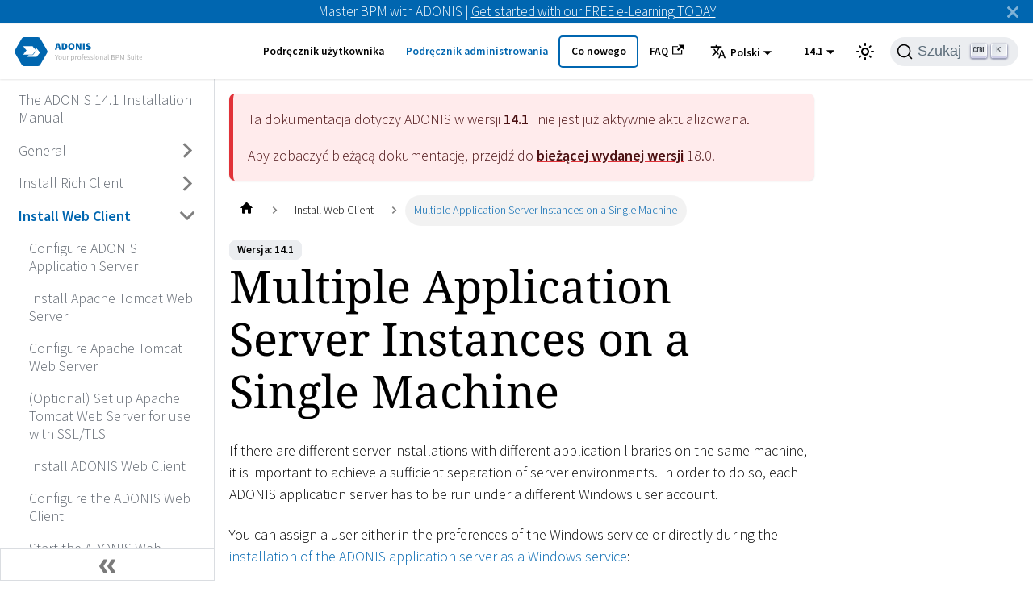

--- FILE ---
content_type: text/html
request_url: https://docs.boc-group.com/adonis/pl/docs/14.1/installation_manual/ins-3A00000/
body_size: 29718
content:
<!doctype html>
<html lang="pl" dir="ltr" class="docs-wrapper docs-doc-page docs-version-14.1 plugin-docs plugin-id-default docs-doc-id-installation_manual/3/ins-3A00000">
<head>
<meta charset="UTF-8">
<meta name="generator" content="Docusaurus v2.4.0">
<title data-rh="true">Multiple Application Server Instances on a Single Machine | ADONIS</title><meta data-rh="true" name="viewport" content="width=device-width,initial-scale=1"><meta data-rh="true" name="twitter:card" content="summary_large_image"><meta data-rh="true" property="og:url" content="https://docs.boc-group.com/adonis/pl/docs/14.1/installation_manual/ins-3A00000/"><meta data-rh="true" name="docusaurus_locale" content="pl"><meta data-rh="true" name="docsearch:language" content="pl"><meta data-rh="true" name="docusaurus_version" content="14.1"><meta data-rh="true" name="docusaurus_tag" content="docs-default-14.1"><meta data-rh="true" name="docsearch:version" content="14.1"><meta data-rh="true" name="docsearch:docusaurus_tag" content="docs-default-14.1"><meta data-rh="true" property="og:title" content="Multiple Application Server Instances on a Single Machine | ADONIS"><meta data-rh="true" name="description" content="Here you can find instructions on how to operate multiple ADONIS application server instances on a single machine."><meta data-rh="true" property="og:description" content="Here you can find instructions on how to operate multiple ADONIS application server instances on a single machine."><link data-rh="true" rel="icon" href="/adonis/pl/img/boc/favicon.svg"><link data-rh="true" rel="canonical" href="https://docs.boc-group.com/adonis/pl/docs/14.1/installation_manual/ins-3A00000/"><link data-rh="true" rel="alternate" href="https://docs.boc-group.com/adonis/docs/14.1/installation_manual/ins-3A00000/" hreflang="en"><link data-rh="true" rel="alternate" href="https://docs.boc-group.com/adonis/de/docs/14.1/installation_manual/ins-3A00000/" hreflang="de"><link data-rh="true" rel="alternate" href="https://docs.boc-group.com/adonis/pl/docs/14.1/installation_manual/ins-3A00000/" hreflang="pl"><link data-rh="true" rel="alternate" href="https://docs.boc-group.com/adonis/fr/docs/14.1/installation_manual/ins-3A00000/" hreflang="fr"><link data-rh="true" rel="alternate" href="https://docs.boc-group.com/adonis/docs/14.1/installation_manual/ins-3A00000/" hreflang="x-default"><link data-rh="true" rel="preconnect" href="https://ZR058ZMD0G-dsn.algolia.net" crossorigin="anonymous"><link rel="search" type="application/opensearchdescription+xml" title="ADONIS" href="/adonis/pl/opensearch.xml">








<script src="https://consent.cookiefirst.com/sites/docs.boc-group.com-50c93cd5-ca3f-473b-91a3-f4b8fde70dd8/consent.js" async></script><link rel="stylesheet" href="/adonis/pl/assets/css/styles.62a051b6.css">
<link rel="preload" href="/adonis/pl/assets/js/runtime~main.755012d3.js" as="script">
<link rel="preload" href="/adonis/pl/assets/js/main.8414fe7d.js" as="script">
</head>
<body class="navigation-with-keyboard">
<script>!function(){function t(t){document.documentElement.setAttribute("data-theme",t)}var e=function(){var t=null;try{t=new URLSearchParams(window.location.search).get("docusaurus-theme")}catch(t){}return t}()||function(){var t=null;try{t=localStorage.getItem("theme")}catch(t){}return t}();null!==e?t(e):window.matchMedia("(prefers-color-scheme: dark)").matches?t("dark"):(window.matchMedia("(prefers-color-scheme: light)").matches,t("light"))}(),document.documentElement.setAttribute("data-announcement-bar-initially-dismissed",function(){try{return"true"===localStorage.getItem("docusaurus.announcement.dismiss")}catch(t){}return!1}())</script><div id="__docusaurus">
<div role="region" aria-label="Przejdź do głównej zawartości"><a class="skipToContent_fXgn" href="#docusaurus_skipToContent_fallback">Przejdź do głównej zawartości</a></div><div class="announcementBar_mb4j" style="background-color:#0066b0;color:#FFFFFF" role="banner"><div class="announcementBarPlaceholder_vyr4"></div><div class="content_knG7 announcementBarContent_xLdY">Master BPM with ADONIS | <a target="_blank" rel="noopener noreferrer" href="https://www.boc-group.com/en/marketplace/bpm/adonis-fundamentals-elearning/">Get started with our FREE e-Learning TODAY</a> </div><button type="button" aria-label="Zamknij" class="clean-btn close closeButton_CVFx announcementBarClose_gvF7"><svg viewBox="0 0 15 15" width="14" height="14"><g stroke="currentColor" stroke-width="3.1"><path d="M.75.75l13.5 13.5M14.25.75L.75 14.25"></path></g></svg></button></div><nav aria-label="Main" class="navbar navbar--fixed-top navbarHideable_m1mJ"><div class="navbar__inner"><div class="navbar__items"><button aria-label="Przełączanie panelu nawigacyjnego" aria-expanded="false" class="navbar__toggle clean-btn" type="button"><svg width="30" height="30" viewBox="0 0 30 30" aria-hidden="true"><path stroke="currentColor" stroke-linecap="round" stroke-miterlimit="10" stroke-width="2" d="M4 7h22M4 15h22M4 23h22"></path></svg></button><a class="navbar__brand" href="/adonis/pl/"><div class="navbar__logo"><img src="/adonis/pl/img/boc/ADONIS_Generic.svg" alt="ADONIS Logo — Kliknij logo, aby powrócić do strony głównej" class="themedImage_ToTc themedImage--light_HNdA"><img src="/adonis/pl/img/boc/ADONIS_Generic.svg" alt="ADONIS Logo — Kliknij logo, aby powrócić do strony głównej" class="themedImage_ToTc themedImage--dark_i4oU"></div></a></div><div class="navbar__items navbar__items--right"><a class="navbar__item navbar__link" href="/adonis/pl/docs/14.1/user_manual/">Podręcznik użytkownika</a><a aria-current="page" class="navbar__item navbar__link navbar__link--active" href="/adonis/pl/adminBooks/">Podręcznik administrowania</a><a class="navbar__item navbar__link navbar_new_button" href="/adonis/pl/new/">Co nowego</a><a href="https://support.boc-group.com/hc/en-us/categories/18252696627474-FAQs" target="_blank" rel="noopener noreferrer" class="navbar__item navbar__link">FAQ<svg width="13.5" height="13.5" aria-hidden="true" viewBox="0 0 24 24" class="iconExternalLink_nPIU"><path fill="currentColor" d="M21 13v10h-21v-19h12v2h-10v15h17v-8h2zm3-12h-10.988l4.035 4-6.977 7.07 2.828 2.828 6.977-7.07 4.125 4.172v-11z"></path></svg></a><div class="navbar__item dropdown dropdown--hoverable dropdown--right"><button aria-expanded="false" aria-controls="dropdown-menu-desktop" class="navbar__button"><span><svg viewBox="0 0 24 24" width="20" height="20" aria-hidden="true" class="iconLanguage_DSK9"><path fill="currentColor" d="M12.87 15.07l-2.54-2.51.03-.03c1.74-1.94 2.98-4.17 3.71-6.53H17V4h-7V2H8v2H1v1.99h11.17C11.5 7.92 10.44 9.75 9 11.35 8.07 10.32 7.3 9.19 6.69 8h-2c.73 1.63 1.73 3.17 2.98 4.56l-5.09 5.02L4 19l5-5 3.11 3.11.76-2.04zM18.5 10h-2L12 22h2l1.12-3h4.75L21 22h2l-4.5-12zm-2.62 7l1.62-4.33L19.12 17h-3.24z"></path></svg>Polski</span></button><div id="dropdown-menu-desktop" hidden=""><ul class="dropdown__menu"><li><a href="/adonis/en/docs/14.1/installation_manual/ins-3A00000/" target="_self" rel="noopener noreferrer" class="dropdown__link">English</a></li><li><a href="/adonis/de/docs/14.1/installation_manual/ins-3A00000/" target="_self" rel="noopener noreferrer" class="dropdown__link">Deutsch</a></li><li><a href="/adonis/pl/docs/14.1/installation_manual/ins-3A00000/" target="_self" rel="noopener noreferrer" class="dropdown__link dropdown__link--active">Polski</a></li><li><a href="/adonis/fr/docs/14.1/installation_manual/ins-3A00000/" target="_self" rel="noopener noreferrer" class="dropdown__link">Français</a></li></ul></div></div><div class="navbar__item dropdown dropdown--hoverable dropdown--right"><button aria-expanded="false" aria-controls="dropdown-menu-desktop" class="navbar__button">14.1</button><div id="dropdown-menu-desktop" hidden=""><ul class="dropdown__menu"><li><a class="dropdown__link" href="/adonis/pl/docs/18.0/user_manual/">18.0</a></li><li><a class="dropdown__link" href="/adonis/pl/docs/17.3/installation_manual/ins-3A00000/">17.3</a></li><li><a class="dropdown__link" href="/adonis/pl/docs/17.2/installation_manual/ins-3A00000/">17.2</a></li><li><a class="dropdown__link" href="/adonis/pl/docs/17.1/installation_manual/ins-3A00000/">17.1</a></li><li><a class="dropdown__link" href="/adonis/pl/docs/17.0/installation_manual/ins-3A00000/">17.0</a></li><li><a class="dropdown__link" href="/adonis/pl/docs/16.6/installation_manual/ins-3A00000/">16.6</a></li><li><a class="dropdown__link" href="/adonis/pl/docs/16.5/installation_manual/ins-3A00000/">16.5</a></li><li><a class="dropdown__link" href="/adonis/pl/docs/16.4/installation_manual/ins-3A00000/">16.4</a></li><li><a class="dropdown__link" href="/adonis/pl/docs/16.3/installation_manual/ins-3A00000/">16.3</a></li><li><a class="dropdown__link" href="/adonis/pl/docs/16.2/installation_manual/ins-3A00000/">16.2</a></li><li><a class="dropdown__link" href="/adonis/pl/docs/16.1/installation_manual/ins-3A00000/">16.1</a></li><li><a class="dropdown__link" href="/adonis/pl/docs/16.0/installation_manual/ins-3A00000/">16.0</a></li><li><a class="dropdown__link" href="/adonis/pl/docs/15.0/installation_manual/ins-3A00000/">15.0</a></li><li><a aria-current="page" class="dropdown__link dropdown__link--active" href="/adonis/pl/docs/14.1/installation_manual/ins-3A00000/">14.1</a></li><li><a class="dropdown__link" href="/adonis/pl/docs/14.0/installation_manual/ins-3A00000/">14.0</a></li></ul></div></div><div class="toggle_vylO colorModeToggle_DEke"><button class="clean-btn toggleButton_gllP toggleButtonDisabled_aARS" type="button" disabled="" title="Przełącz pomiędzy ciemnym a jasnym motywem (aktualnie ustawiony jasny motyw)" aria-label="Przełącz pomiędzy ciemnym a jasnym motywem (aktualnie ustawiony jasny motyw)" aria-live="polite"><svg viewBox="0 0 24 24" width="24" height="24" class="lightToggleIcon_pyhR"><path fill="currentColor" d="M12,9c1.65,0,3,1.35,3,3s-1.35,3-3,3s-3-1.35-3-3S10.35,9,12,9 M12,7c-2.76,0-5,2.24-5,5s2.24,5,5,5s5-2.24,5-5 S14.76,7,12,7L12,7z M2,13l2,0c0.55,0,1-0.45,1-1s-0.45-1-1-1l-2,0c-0.55,0-1,0.45-1,1S1.45,13,2,13z M20,13l2,0c0.55,0,1-0.45,1-1 s-0.45-1-1-1l-2,0c-0.55,0-1,0.45-1,1S19.45,13,20,13z M11,2v2c0,0.55,0.45,1,1,1s1-0.45,1-1V2c0-0.55-0.45-1-1-1S11,1.45,11,2z M11,20v2c0,0.55,0.45,1,1,1s1-0.45,1-1v-2c0-0.55-0.45-1-1-1C11.45,19,11,19.45,11,20z M5.99,4.58c-0.39-0.39-1.03-0.39-1.41,0 c-0.39,0.39-0.39,1.03,0,1.41l1.06,1.06c0.39,0.39,1.03,0.39,1.41,0s0.39-1.03,0-1.41L5.99,4.58z M18.36,16.95 c-0.39-0.39-1.03-0.39-1.41,0c-0.39,0.39-0.39,1.03,0,1.41l1.06,1.06c0.39,0.39,1.03,0.39,1.41,0c0.39-0.39,0.39-1.03,0-1.41 L18.36,16.95z M19.42,5.99c0.39-0.39,0.39-1.03,0-1.41c-0.39-0.39-1.03-0.39-1.41,0l-1.06,1.06c-0.39,0.39-0.39,1.03,0,1.41 s1.03,0.39,1.41,0L19.42,5.99z M7.05,18.36c0.39-0.39,0.39-1.03,0-1.41c-0.39-0.39-1.03-0.39-1.41,0l-1.06,1.06 c-0.39,0.39-0.39,1.03,0,1.41s1.03,0.39,1.41,0L7.05,18.36z"></path></svg><svg viewBox="0 0 24 24" width="24" height="24" class="darkToggleIcon_wfgR"><path fill="currentColor" d="M9.37,5.51C9.19,6.15,9.1,6.82,9.1,7.5c0,4.08,3.32,7.4,7.4,7.4c0.68,0,1.35-0.09,1.99-0.27C17.45,17.19,14.93,19,12,19 c-3.86,0-7-3.14-7-7C5,9.07,6.81,6.55,9.37,5.51z M12,3c-4.97,0-9,4.03-9,9s4.03,9,9,9s9-4.03,9-9c0-0.46-0.04-0.92-0.1-1.36 c-0.98,1.37-2.58,2.26-4.4,2.26c-2.98,0-5.4-2.42-5.4-5.4c0-1.81,0.89-3.42,2.26-4.4C12.92,3.04,12.46,3,12,3L12,3z"></path></svg></button></div><div class="searchBox_ZlJk"><button type="button" class="DocSearch DocSearch-Button" aria-label="Szukaj"><span class="DocSearch-Button-Container"><svg width="20" height="20" class="DocSearch-Search-Icon" viewBox="0 0 20 20"><path d="M14.386 14.386l4.0877 4.0877-4.0877-4.0877c-2.9418 2.9419-7.7115 2.9419-10.6533 0-2.9419-2.9418-2.9419-7.7115 0-10.6533 2.9418-2.9419 7.7115-2.9419 10.6533 0 2.9419 2.9418 2.9419 7.7115 0 10.6533z" stroke="currentColor" fill="none" fill-rule="evenodd" stroke-linecap="round" stroke-linejoin="round"></path></svg><span class="DocSearch-Button-Placeholder">Szukaj</span></span><span class="DocSearch-Button-Keys"></span></button></div></div></div><div role="presentation" class="navbar-sidebar__backdrop"></div></nav><div id="docusaurus_skipToContent_fallback" class="main-wrapper mainWrapper_z2l0 docsWrapper_BCFX"><button aria-label="Przewiń do góry" class="clean-btn theme-back-to-top-button backToTopButton_sjWU" type="button"></button><div class="docPage__5DB"><aside class="theme-doc-sidebar-container docSidebarContainer_b6E3"><div class="sidebarViewport_Xe31"><div class="sidebar_njMd sidebarWithHideableNavbar_wUlq"><a tabindex="-1" class="sidebarLogo_isFc" href="/adonis/pl/"><img src="/adonis/pl/img/boc/ADONIS_Generic.svg" alt="ADONIS Logo — Kliknij logo, aby powrócić do strony głównej" class="themedImage_ToTc themedImage--light_HNdA"><img src="/adonis/pl/img/boc/ADONIS_Generic.svg" alt="ADONIS Logo — Kliknij logo, aby powrócić do strony głównej" class="themedImage_ToTc themedImage--dark_i4oU"></a><nav aria-label="Panel boczny dokumentów" class="menu thin-scrollbar menu_SIkG menuWithAnnouncementBar_GW3s"><ul class="theme-doc-sidebar-menu menu__list"><li class="theme-doc-sidebar-item-link theme-doc-sidebar-item-link-level-1 menu__list-item"><a class="menu__link" aria-label="Przejdź do The ADONIS 14.1 Installation Manual" href="/adonis/pl/docs/14.1/installation_manual/">The ADONIS 14.1 Installation Manual</a></li><li class="theme-doc-sidebar-item-category theme-doc-sidebar-item-category-level-1 menu__list-item menu__list-item--collapsed"><div class="menu__list-item-collapsible"><a class="menu__link menu__link--sublist" aria-expanded="false" aria-label="Przejdź do General" href="/adonis/pl/docs/14.1/installation_manual/ins-1000000/">General</a><button aria-label="Przełącz zwijaną kategorię panelu bocznego &#x27;General&#x27;" type="button" class="clean-btn menu__caret"></button></div></li><li class="theme-doc-sidebar-item-category theme-doc-sidebar-item-category-level-1 menu__list-item menu__list-item--collapsed"><div class="menu__list-item-collapsible"><a class="menu__link menu__link--sublist" aria-expanded="false" aria-label="Przejdź do Install Rich Client" href="/adonis/pl/docs/14.1/installation_manual/ins-2000000/">Install Rich Client</a><button aria-label="Przełącz zwijaną kategorię panelu bocznego &#x27;Install Rich Client&#x27;" type="button" class="clean-btn menu__caret"></button></div></li><li class="theme-doc-sidebar-item-category theme-doc-sidebar-item-category-level-1 menu__list-item"><div class="menu__list-item-collapsible"><a class="menu__link menu__link--sublist menu__link--active" aria-expanded="true" aria-label="Przejdź do Install Web Client" href="/adonis/pl/docs/14.1/installation_manual/ins-3000000/">Install Web Client</a><button aria-label="Przełącz zwijaną kategorię panelu bocznego &#x27;Install Web Client&#x27;" type="button" class="clean-btn menu__caret"></button></div><ul style="display:block;overflow:visible;height:auto" class="menu__list"><li class="theme-doc-sidebar-item-link theme-doc-sidebar-item-link-level-2 menu__list-item"><a class="menu__link" aria-label="Przejdź do Configure ADONIS Application Server" tabindex="0" href="/adonis/pl/docs/14.1/installation_manual/ins-3100000/">Configure ADONIS Application Server</a></li><li class="theme-doc-sidebar-item-link theme-doc-sidebar-item-link-level-2 menu__list-item"><a class="menu__link" aria-label="Przejdź do Install Apache Tomcat Web Server" tabindex="0" href="/adonis/pl/docs/14.1/installation_manual/ins-3200000/">Install Apache Tomcat Web Server</a></li><li class="theme-doc-sidebar-item-link theme-doc-sidebar-item-link-level-2 menu__list-item"><a class="menu__link" aria-label="Przejdź do Configure Apache Tomcat Web Server" tabindex="0" href="/adonis/pl/docs/14.1/installation_manual/ins-3300000/">Configure Apache Tomcat Web Server</a></li><li class="theme-doc-sidebar-item-link theme-doc-sidebar-item-link-level-2 menu__list-item"><a class="menu__link" aria-label="Przejdź do (Optional) Set up Apache Tomcat Web Server for use with SSL/TLS" tabindex="0" href="/adonis/pl/docs/14.1/installation_manual/ins-3400000/">(Optional) Set up Apache Tomcat Web Server for use with SSL/TLS</a></li><li class="theme-doc-sidebar-item-link theme-doc-sidebar-item-link-level-2 menu__list-item"><a class="menu__link" aria-label="Przejdź do Install ADONIS Web Client" tabindex="0" href="/adonis/pl/docs/14.1/installation_manual/ins-3500000/">Install ADONIS Web Client</a></li><li class="theme-doc-sidebar-item-link theme-doc-sidebar-item-link-level-2 menu__list-item"><a class="menu__link" aria-label="Przejdź do Configure the ADONIS Web Client" tabindex="0" href="/adonis/pl/docs/14.1/installation_manual/ins-3600000/">Configure the ADONIS Web Client</a></li><li class="theme-doc-sidebar-item-link theme-doc-sidebar-item-link-level-2 menu__list-item"><a class="menu__link" aria-label="Przejdź do Start the ADONIS Web Client" tabindex="0" href="/adonis/pl/docs/14.1/installation_manual/ins-3700000/">Start the ADONIS Web Client</a></li><li class="theme-doc-sidebar-item-link theme-doc-sidebar-item-link-level-2 menu__list-item"><a class="menu__link" aria-label="Przejdź do Set Up Load Balancing Configuration" tabindex="0" href="/adonis/pl/docs/14.1/installation_manual/ins-3900000/">Set Up Load Balancing Configuration</a></li><li class="theme-doc-sidebar-item-link theme-doc-sidebar-item-link-level-2 menu__list-item"><a class="menu__link" aria-label="Przejdź do Set Up Web Client Login with LDAP Coupling" tabindex="0" href="/adonis/pl/docs/14.1/installation_manual/ins-3C00000/">Set Up Web Client Login with LDAP Coupling</a></li><li class="theme-doc-sidebar-item-link theme-doc-sidebar-item-link-level-2 menu__list-item"><a class="menu__link" aria-label="Przejdź do Set Up OIDC Authentication" tabindex="0" href="/adonis/pl/docs/14.1/installation_manual/ins-3E00000/">Set Up OIDC Authentication</a></li><li class="theme-doc-sidebar-item-link theme-doc-sidebar-item-link-level-2 menu__list-item"><a class="menu__link" aria-label="Przejdź do Set Up Periodic Synchronization of Users with LDAP" tabindex="0" href="/adonis/pl/docs/14.1/installation_manual/ins-3D00000/">Set Up Periodic Synchronization of Users with LDAP</a></li><li class="theme-doc-sidebar-item-link theme-doc-sidebar-item-link-level-2 menu__list-item"><a class="menu__link" aria-label="Przejdź do Security Checklist" tabindex="0" href="/adonis/pl/docs/14.1/installation_manual/ins-3800000/">Security Checklist</a></li><li class="theme-doc-sidebar-item-link theme-doc-sidebar-item-link-level-2 menu__list-item"><a class="menu__link menu__link--active" aria-current="page" aria-label="Przejdź do Multiple Application Server Instances on a Single Machine" tabindex="0" href="/adonis/pl/docs/14.1/installation_manual/ins-3A00000/">Multiple Application Server Instances on a Single Machine</a></li><li class="theme-doc-sidebar-item-link theme-doc-sidebar-item-link-level-2 menu__list-item"><a class="menu__link" aria-label="Przejdź do Multiple Instances of the ADONIS 14.1 Web Client on a Single Machine" tabindex="0" href="/adonis/pl/docs/14.1/installation_manual/ins-3B00000/">Multiple Instances of the ADONIS 14.1 Web Client on a Single Machine</a></li></ul></li><li class="theme-doc-sidebar-item-category theme-doc-sidebar-item-category-level-1 menu__list-item menu__list-item--collapsed"><div class="menu__list-item-collapsible"><a class="menu__link menu__link--sublist" aria-expanded="false" aria-label="Przejdź do Create Database" href="/adonis/pl/docs/14.1/installation_manual/ins-4000000/">Create Database</a><button aria-label="Przełącz zwijaną kategorię panelu bocznego &#x27;Create Database&#x27;" type="button" class="clean-btn menu__caret"></button></div></li><li class="theme-doc-sidebar-item-category theme-doc-sidebar-item-category-level-1 menu__list-item menu__list-item--collapsed"><div class="menu__list-item-collapsible"><a class="menu__link menu__link--sublist" aria-expanded="false" aria-label="Przejdź do Installation Checklist" href="/adonis/pl/docs/14.1/installation_manual/ins-5000000/">Installation Checklist</a><button aria-label="Przełącz zwijaną kategorię panelu bocznego &#x27;Installation Checklist&#x27;" type="button" class="clean-btn menu__caret"></button></div></li><li class="theme-doc-sidebar-item-category theme-doc-sidebar-item-category-level-1 menu__list-item menu__list-item--collapsed"><div class="menu__list-item-collapsible"><a class="menu__link menu__link--sublist" aria-expanded="false" aria-label="Przejdź do Upgrade ADONIS" href="/adonis/pl/docs/14.1/installation_manual/ins-6000000/">Upgrade ADONIS</a><button aria-label="Przełącz zwijaną kategorię panelu bocznego &#x27;Upgrade ADONIS&#x27;" type="button" class="clean-btn menu__caret"></button></div></li><li class="theme-doc-sidebar-item-category theme-doc-sidebar-item-category-level-1 menu__list-item menu__list-item--collapsed"><div class="menu__list-item-collapsible"><a class="menu__link menu__link--sublist" aria-expanded="false" aria-label="Przejdź do Appendix" href="/adonis/pl/docs/14.1/installation_manual/ins-9000000/">Appendix</a><button aria-label="Przełącz zwijaną kategorię panelu bocznego &#x27;Appendix&#x27;" type="button" class="clean-btn menu__caret"></button></div></li></ul></nav><button type="button" title="Zwiń boczny panel" aria-label="Zwiń boczny panel" class="button button--secondary button--outline collapseSidebarButton_PEFL"><svg width="20" height="20" aria-hidden="true" class="collapseSidebarButtonIcon_kv0_"><g fill="#7a7a7a"><path d="M9.992 10.023c0 .2-.062.399-.172.547l-4.996 7.492a.982.982 0 01-.828.454H1c-.55 0-1-.453-1-1 0-.2.059-.403.168-.551l4.629-6.942L.168 3.078A.939.939 0 010 2.528c0-.548.45-.997 1-.997h2.996c.352 0 .649.18.828.45L9.82 9.472c.11.148.172.347.172.55zm0 0"></path><path d="M19.98 10.023c0 .2-.058.399-.168.547l-4.996 7.492a.987.987 0 01-.828.454h-3c-.547 0-.996-.453-.996-1 0-.2.059-.403.168-.551l4.625-6.942-4.625-6.945a.939.939 0 01-.168-.55 1 1 0 01.996-.997h3c.348 0 .649.18.828.45l4.996 7.492c.11.148.168.347.168.55zm0 0"></path></g></svg></button></div></div></aside><main class="docMainContainer_gTbr"><div class="container padding-top--md padding-bottom--lg"><div class="row"><div class="col docItemCol_VOVn"><div class="theme-doc-version-banner alert alert--warning margin-bottom--md" role="alert"><div>Ta dokumentacja dotyczy <!-- -->ADONIS<!-- --> w wersji <b>14.1</b> i nie jest już aktywnie aktualizowana.</div><div class="margin-top--md">Aby zobaczyć bieżącą dokumentację, przejdź do <b><a href="/adonis/pl/docs/18.0/user_manual/">bieżącej wydanej wersji</a></b> <!-- -->18.0<!-- -->.</div></div><div class="docItemContainer_Djhp"><article><nav class="theme-doc-breadcrumbs breadcrumbsContainer_Z_bl" aria-label="Breadcrumbs"><ul class="breadcrumbs" itemscope="" itemtype="https://schema.org/BreadcrumbList"><li class="breadcrumbs__item"><a aria-label="Home page" class="breadcrumbs__link" href="/adonis/pl/"><svg viewBox="0 0 24 24" class="breadcrumbHomeIcon_YNFT"><path d="M10 19v-5h4v5c0 .55.45 1 1 1h3c.55 0 1-.45 1-1v-7h1.7c.46 0 .68-.57.33-.87L12.67 3.6c-.38-.34-.96-.34-1.34 0l-8.36 7.53c-.34.3-.13.87.33.87H5v7c0 .55.45 1 1 1h3c.55 0 1-.45 1-1z" fill="currentColor"></path></svg></a></li><li itemscope="" itemprop="itemListElement" itemtype="https://schema.org/ListItem" class="breadcrumbs__item"><a class="breadcrumbs__link" itemprop="item" href="/adonis/pl/docs/14.1/installation_manual/ins-3000000/"><span itemprop="name">Install Web Client</span></a><meta itemprop="position" content="1"></li><li itemscope="" itemprop="itemListElement" itemtype="https://schema.org/ListItem" class="breadcrumbs__item breadcrumbs__item--active"><span class="breadcrumbs__link" itemprop="name">Multiple Application Server Instances on a Single Machine</span><meta itemprop="position" content="2"></li></ul></nav><span class="theme-doc-version-badge badge badge--secondary">Wersja: 14.1</span><div class="theme-doc-markdown markdown"><h1>Multiple Application Server Instances on a Single Machine</h1><p>If there are different server installations with different application libraries on the same
machine, it is important to achieve a sufficient separation of server environments. In order to do
so, each ADONIS application server has to be run under a different Windows user account.</p><p>You can assign a user either in the preferences of the Windows service or directly during the
<a href="/adonis/pl/docs/14.1/installation_manual/ins-3100000/">installation of the ADONIS application server as a Windows service</a>:</p><ul><li><p>Open the Windows Command Prompt and navigate to <em>&quot;<!-- -->&lt;<!-- -->ADONIS installation<!-- -->&gt;<!-- -->&quot;</em>. Notice that the
installing user must have administrator rights on the target machine.</p></li><li><p>Type <code>aserver.exe -i [-u username -pw password]</code> to install the Windows Service and
simultaneously assign a user under which it will run.</p></li></ul></div></article><nav class="pagination-nav docusaurus-mt-lg" aria-label="Nawigacja na stronie dokumentacji"><a class="pagination-nav__link pagination-nav__link--prev" href="/adonis/pl/docs/14.1/installation_manual/ins-3800000/"><div class="pagination-nav__sublabel">Poprzednia strona</div><div class="pagination-nav__label">Security Checklist</div></a><a class="pagination-nav__link pagination-nav__link--next" href="/adonis/pl/docs/14.1/installation_manual/ins-3B00000/"><div class="pagination-nav__sublabel">Następna strona</div><div class="pagination-nav__label">Multiple Instances of the ADONIS 14.1 Web Client on a Single Machine</div></a></nav></div></div></div></div></main></div></div><footer class="footer"><div class="container container-fluid"><div class="row footer__links"><div class="col footer__col"><h6 class="footer__title">Dokumenty</h6><ul class="footer__items clean-list"><li class="footer__item"><a class="footer__link-item">Co nowego</a></li><li class="footer__item"><a class="footer__link-item">Podręcznik użytkownika</a></li><li class="footer__item"><a class="footer__link-item">Podręcznik administrowania</a></li><li class="footer__item"><a class="footer__link-item">Podręcznik instalacji</a></li><li class="footer__item"><a class="footer__link-item">Wymagania sprzętowo/programowe</a></li><li class="footer__item"><a class="footer__link-item">Informacje o zakończeniu wsparcia technicznego</a></li></ul></div><div class="col footer__col"><h6 class="footer__title">Społeczność</h6><ul class="footer__items clean-list"><li class="footer__item"><a href="" class="footer__link-item">Twitter<svg width="13.5" height="13.5" aria-hidden="true" viewBox="0 0 24 24" class="iconExternalLink_nPIU"><path fill="currentColor" d="M21 13v10h-21v-19h12v2h-10v15h17v-8h2zm3-12h-10.988l4.035 4-6.977 7.07 2.828 2.828 6.977-7.07 4.125 4.172v-11z"></path></svg></a></li><li class="footer__item"><a href="" class="footer__link-item">LinkedIn<svg width="13.5" height="13.5" aria-hidden="true" viewBox="0 0 24 24" class="iconExternalLink_nPIU"><path fill="currentColor" d="M21 13v10h-21v-19h12v2h-10v15h17v-8h2zm3-12h-10.988l4.035 4-6.977 7.07 2.828 2.828 6.977-7.07 4.125 4.172v-11z"></path></svg></a></li></ul></div><div class="col footer__col"><h6 class="footer__title">Więcej</h6><ul class="footer__items clean-list"><li class="footer__item"><a href="" class="footer__link-item">Grupa BOC<svg width="13.5" height="13.5" aria-hidden="true" viewBox="0 0 24 24" class="iconExternalLink_nPIU"><path fill="currentColor" d="M21 13v10h-21v-19h12v2h-10v15h17v-8h2zm3-12h-10.988l4.035 4-6.977 7.07 2.828 2.828 6.977-7.07 4.125 4.172v-11z"></path></svg></a></li><li class="footer__item"><a href="" class="footer__link-item">ADONIS BPM Suite<svg width="13.5" height="13.5" aria-hidden="true" viewBox="0 0 24 24" class="iconExternalLink_nPIU"><path fill="currentColor" d="M21 13v10h-21v-19h12v2h-10v15h17v-8h2zm3-12h-10.988l4.035 4-6.977 7.07 2.828 2.828 6.977-7.07 4.125 4.172v-11z"></path></svg></a></li><li class="footer__item"><a href="" class="footer__link-item">Najnowsza wersja produktu<svg width="13.5" height="13.5" aria-hidden="true" viewBox="0 0 24 24" class="iconExternalLink_nPIU"><path fill="currentColor" d="M21 13v10h-21v-19h12v2h-10v15h17v-8h2zm3-12h-10.988l4.035 4-6.977 7.07 2.828 2.828 6.977-7.07 4.125 4.172v-11z"></path></svg></a></li><li class="footer__item"><a href="" class="footer__link-item">Marketplace<svg width="13.5" height="13.5" aria-hidden="true" viewBox="0 0 24 24" class="iconExternalLink_nPIU"><path fill="currentColor" d="M21 13v10h-21v-19h12v2h-10v15h17v-8h2zm3-12h-10.988l4.035 4-6.977 7.07 2.828 2.828 6.977-7.07 4.125 4.172v-11z"></path></svg></a></li><li class="footer__item"><a href="" class="footer__link-item">Zasoby BOC Group<svg width="13.5" height="13.5" aria-hidden="true" viewBox="0 0 24 24" class="iconExternalLink_nPIU"><path fill="currentColor" d="M21 13v10h-21v-19h12v2h-10v15h17v-8h2zm3-12h-10.988l4.035 4-6.977 7.07 2.828 2.828 6.977-7.07 4.125 4.172v-11z"></path></svg></a></li><li class="footer__item"><a href="" class="footer__link-item">Portal dla deweloperów<svg width="13.5" height="13.5" aria-hidden="true" viewBox="0 0 24 24" class="iconExternalLink_nPIU"><path fill="currentColor" d="M21 13v10h-21v-19h12v2h-10v15h17v-8h2zm3-12h-10.988l4.035 4-6.977 7.07 2.828 2.828 6.977-7.07 4.125 4.172v-11z"></path></svg></a></li></ul></div></div><div class="footer__bottom text--center"><div class="footer__copyright"><p class="copyright">Copyright © 2026 BOC Products & Services AG. All rights reserved. - <a href="https://www.boc-group.com/en/privacy-policy/">Privacy Policy</a></p></div></div></div></footer></div>
<script src="/adonis/pl/assets/js/runtime~main.755012d3.js"></script>
<script src="/adonis/pl/assets/js/main.8414fe7d.js"></script>
</body>
</html>

--- FILE ---
content_type: image/svg+xml
request_url: https://docs.boc-group.com/adonis/pl/img/boc/ADONIS_Generic.svg
body_size: 8273
content:
<svg xmlns="http://www.w3.org/2000/svg" width="258.275" height="59" viewBox="0 0 258.275 59">
  <defs>
    <style>
      .cls-1 {
        fill: #0066af;
      }

      .cls-2 {
        fill: #b1b1b1;
      }

      .cls-3 {
        fill: #fff;
      }
    </style>
  </defs>
  <g id="ADONIS_Generic" data-name="ADONIS Generic" transform="translate(-0.025 -1)">
    <g id="Gruppe_6" data-name="Gruppe 6">
      <path id="Pfad_7" data-name="Pfad 7" class="cls-1" d="M89.6,24.1H85.7L85.1,27H81.4l4.2-13.8H90L94.2,27H90.3ZM89,21.3l-.2-1c-.3-1.3-.7-3-1-4.4h-.1c-.3,1.4-.6,3.1-1,4.4l-.2,1Z"/>
      <path id="Pfad_8" data-name="Pfad 8" class="cls-1" d="M95.5,13.2h4.1c4.2,0,7.1,2,7.1,6.8s-2.9,7-6.9,7H95.5S95.5,13.2,95.5,13.2Zm3.8,10.9c2,0,3.6-.8,3.6-4s-1.6-3.9-3.6-3.9h-.2v7.9Z"/>
      <path id="Pfad_9" data-name="Pfad 9" class="cls-1" d="M108.5,20c0-4.5,2.6-7.1,6.4-7.1s6.4,2.6,6.4,7.1-2.6,7.2-6.4,7.2S108.5,24.6,108.5,20Zm9.1,0c0-2.5-1-4-2.7-4s-2.7,1.4-2.7,4,1,4.1,2.7,4.1S117.6,22.6,117.6,20Z"/>
      <path id="Pfad_10" data-name="Pfad 10" class="cls-1" d="M123.8,13.2h3.7l3.1,6.2,1.3,3.1h.1a43.367,43.367,0,0,1-.5-5.3v-4H135V27h-3.7l-3.1-6.2-1.3-3.1h-.1a45.34,45.34,0,0,1,.5,5.3v4h-3.5S123.8,13.2,123.8,13.2Z"/>
      <path id="Pfad_11" data-name="Pfad 11" class="cls-1" d="M138.1,13.2h3.7V27h-3.7Z"/>
      <path id="Pfad_12" data-name="Pfad 12" class="cls-1" d="M146,22.8a5.483,5.483,0,0,0,3.2,1.3c1.1,0,1.6-.4,1.6-1,0-.7-.7-.9-1.9-1.3l-1.7-.7a4.022,4.022,0,0,1-2.8-3.8c0-2.4,2.1-4.3,5.1-4.3a6.856,6.856,0,0,1,4.6,1.8l-1.8,2.3a4.192,4.192,0,0,0-2.8-1c-.9,0-1.4.3-1.4.9,0,.7.8.9,2,1.4l1.7.7a3.871,3.871,0,0,1,2.7,3.8c0,2.3-2,4.4-5.4,4.4a7.752,7.752,0,0,1-5.2-2Z"/>
    </g>
    <g id="Gruppe_8" data-name="Gruppe 8">
      <path id="Pfad_23" data-name="Pfad 23" class="cls-2" d="M84.5,43.1l-3-6.1h1.4l1.3,2.8c.3.7.6,1.4,1,2.2h.1c.3-.7.7-1.4,1-2.2L87.6,37h1.3l-3,6.1V47H84.6V43.1Z"/>
      <path id="Pfad_24" data-name="Pfad 24" class="cls-2" d="M92.2,39.4c1.8,0,3.4,1.4,3.4,3.9s-1.6,3.9-3.4,3.9-3.4-1.4-3.4-3.9S90.4,39.4,92.2,39.4Zm0,6.8c1.3,0,2.1-1.1,2.1-2.8s-.9-2.9-2.1-2.9c-1.3,0-2.1,1.2-2.1,2.9C90.1,45,91,46.2,92.2,46.2Z"/>
      <path id="Pfad_25" data-name="Pfad 25" class="cls-2" d="M97.5,39.6h1.3v4.5c0,1.4.4,2,1.4,2,.8,0,1.3-.4,2-1.2V39.6h1.2V47h-1l-.1-1.2h0a3.09,3.09,0,0,1-2.4,1.3c-1.6,0-2.3-1-2.3-2.9l-.1-4.6Z"/>
      <path id="Pfad_26" data-name="Pfad 26" class="cls-2" d="M105.9,39.6h1L107,41h0a2.6,2.6,0,0,1,2.1-1.5,1.2,1.2,0,0,1,.8.2l-.2,1.1a1.483,1.483,0,0,0-.7-.1c-.6,0-1.4.5-1.9,1.7V47h-1.2S105.9,39.6,105.9,39.6Z"/>
      <path id="Pfad_27" data-name="Pfad 27" class="cls-2" d="M115.5,47.6v2.5h-1.2V39.6h1l.1.9h0a3.69,3.69,0,0,1,2.4-1c1.9,0,2.9,1.5,2.9,3.8,0,2.5-1.5,4-3.2,4a3.241,3.241,0,0,1-2.1-.9Zm1.8-1.5c1.2,0,2.1-1.1,2.1-2.9,0-1.6-.5-2.7-1.9-2.7a3.731,3.731,0,0,0-2,1v3.9A3.172,3.172,0,0,0,117.3,46.1Z"/>
      <path id="Pfad_28" data-name="Pfad 28" class="cls-2" d="M122.7,39.6h1l.1,1.3h0a2.6,2.6,0,0,1,2.1-1.5,1.2,1.2,0,0,1,.8.2l-.2,1.1a1.483,1.483,0,0,0-.7-.1c-.6,0-1.4.5-1.9,1.7V47h-1.2S122.7,39.6,122.7,39.6Z"/>
      <path id="Pfad_29" data-name="Pfad 29" class="cls-2" d="M130.7,39.4c1.8,0,3.4,1.4,3.4,3.9s-1.6,3.9-3.4,3.9-3.4-1.4-3.4-3.9S128.9,39.4,130.7,39.4Zm0,6.8c1.3,0,2.1-1.1,2.1-2.8s-.9-2.9-2.1-2.9c-1.3,0-2.1,1.2-2.1,2.9C128.6,45,129.4,46.2,130.7,46.2Z"/>
      <path id="Pfad_30" data-name="Pfad 30" class="cls-2" d="M139.4,37.2a3.091,3.091,0,0,0-.8-.2c-.7,0-1,.5-1,1.4v1.2h1.6v1h-1.6V47h-1.2V40.6h-1v-.9l1-.1V38.4c0-1.5.7-2.5,2.2-2.5a3.73,3.73,0,0,1,1.2.2Z"/>
      <path id="Pfad_31" data-name="Pfad 31" class="cls-2" d="M143.2,39.4c1.9,0,3,1.4,3,3.5v.7h-5a2.5,2.5,0,0,0,2.5,2.6,2.792,2.792,0,0,0,1.8-.6l.4.8a4.289,4.289,0,0,1-2.4.8c-2,0-3.5-1.4-3.5-3.9A3.379,3.379,0,0,1,143.2,39.4Zm1.8,3.4c0-1.5-.7-2.3-1.8-2.3a2.3,2.3,0,0,0-2.1,2.3Z"/>
      <path id="Pfad_32" data-name="Pfad 32" class="cls-2" d="M147.7,45.3a3.373,3.373,0,0,0,2.2.9c1,0,1.5-.5,1.5-1.2,0-.8-.9-1.1-1.7-1.4-1.1-.4-2.2-.9-2.2-2.1s.9-2.1,2.5-2.1a4.23,4.23,0,0,1,2.3.8l-.6.8a2.609,2.609,0,0,0-1.7-.7c-.9,0-1.4.5-1.4,1.1,0,.7.8,1,1.6,1.3,1.1.4,2.3.8,2.3,2.2,0,1.2-1,2.2-2.7,2.2a4.336,4.336,0,0,1-2.8-1Z"/>
      <path id="Pfad_33" data-name="Pfad 33" class="cls-2" d="M154.1,45.3a3.373,3.373,0,0,0,2.2.9c1,0,1.5-.5,1.5-1.2,0-.8-.9-1.1-1.7-1.4-1.1-.4-2.2-.9-2.2-2.1s.9-2.1,2.5-2.1a4.23,4.23,0,0,1,2.3.8l-.6.8a2.609,2.609,0,0,0-1.7-.7c-.9,0-1.4.5-1.4,1.1,0,.7.8,1,1.6,1.3,1.1.4,2.3.8,2.3,2.2,0,1.2-1,2.2-2.7,2.2a4.336,4.336,0,0,1-2.8-1Z"/>
      <path id="Pfad_34" data-name="Pfad 34" class="cls-2" d="M160.5,37.3a.906.906,0,1,1,.9.8A.817.817,0,0,1,160.5,37.3Zm.2,2.3h1.2V47h-1.2Z"/>
      <path id="Pfad_35" data-name="Pfad 35" class="cls-2" d="M167.3,39.4c1.8,0,3.4,1.4,3.4,3.9s-1.6,3.9-3.4,3.9-3.4-1.4-3.4-3.9S165.5,39.4,167.3,39.4Zm0,6.8c1.3,0,2.1-1.1,2.1-2.8s-.9-2.9-2.1-2.9c-1.3,0-2.1,1.2-2.1,2.9C165.2,45,166.1,46.2,167.3,46.2Z"/>
      <path id="Pfad_36" data-name="Pfad 36" class="cls-2" d="M172.7,39.6h1l.1,1.1h0a3.511,3.511,0,0,1,2.5-1.2c1.6,0,2.3,1,2.3,2.9V47h-1.2V42.5c0-1.4-.4-2-1.4-2a2.733,2.733,0,0,0-2,1.1V47h-1.2V39.6Z"/>
      <path id="Pfad_37" data-name="Pfad 37" class="cls-2" d="M185.2,42.3c0-.9-.3-1.9-1.5-1.9a3.9,3.9,0,0,0-2.2.8l-.5-.9a5.859,5.859,0,0,1,2.9-1c1.8,0,2.6,1.2,2.6,3V47h-1l-.1-.9h0a3.837,3.837,0,0,1-2.5,1.1,2.075,2.075,0,0,1-2.2-2.1C180.7,43.5,182.1,42.7,185.2,42.3Zm-2,3.9a3.183,3.183,0,0,0,2-1V43.1c-2.5.3-3.3.9-3.3,1.9A1.181,1.181,0,0,0,183.2,46.2Z"/>
      <path id="Pfad_38" data-name="Pfad 38" class="cls-2" d="M188.8,36.2H190v9.4c0,.4.2.5.4.5h.3l.2.9a1.483,1.483,0,0,1-.7.1c-.9,0-1.3-.6-1.3-1.7l-.1-9.2Z"/>
      <path id="Pfad_39" data-name="Pfad 39" class="cls-2" d="M195.9,37h3c2,0,3.4.7,3.4,2.4a2.215,2.215,0,0,1-1.8,2.2v.1a2.282,2.282,0,0,1,2.3,2.4c0,2-1.6,2.9-3.8,2.9h-3.2V37Zm2.7,4.3c1.7,0,2.4-.6,2.4-1.7s-.8-1.5-2.3-1.5h-1.5v3.3l1.4-.1Zm.3,4.7c1.7,0,2.7-.6,2.7-2,0-1.2-1-1.8-2.7-1.8h-1.7V46Z"/>
      <path id="Pfad_40" data-name="Pfad 40" class="cls-2" d="M204.7,37h3.1c2.2,0,3.7.7,3.7,2.9,0,2.1-1.5,3.1-3.7,3.1H206v4h-1.3Zm3,5c1.8,0,2.6-.6,2.6-2.1,0-1.4-.9-1.9-2.6-1.9H206v4Z"/>
      <path id="Pfad_41" data-name="Pfad 41" class="cls-2" d="M213.4,37h1.5l1.9,5.4.7,2h.1l.7-2,1.9-5.4h1.5V47h-1.2V41.5c0-.9.1-2.1.2-3h-.1l-.8,2.2L218,46h-.7l-1.9-5.2-.8-2.2h-.1c.1.9.2,2.1.2,3V47h-1.2V37Z"/>
      <path id="Pfad_42" data-name="Pfad 42" class="cls-2" d="M227.6,44.8a4.01,4.01,0,0,0,2.8,1.2c1.3,0,2.1-.7,2.1-1.6,0-1-.7-1.3-1.7-1.8l-1.4-.6a2.839,2.839,0,0,1-2-2.6c0-1.5,1.3-2.7,3.2-2.7a4.067,4.067,0,0,1,2.9,1.2l-.7.8a3.168,3.168,0,0,0-2.3-.9c-1.1,0-1.9.6-1.9,1.5,0,1,.9,1.3,1.7,1.7l1.4.6a2.791,2.791,0,0,1,2.1,2.7c0,1.6-1.3,2.8-3.4,2.8a4.909,4.909,0,0,1-3.5-1.5Z"/>
      <path id="Pfad_43" data-name="Pfad 43" class="cls-2" d="M235.4,39.6h1.3v4.5c0,1.4.4,2,1.4,2,.8,0,1.3-.4,2-1.2V39.6h1.2V47h-1l-.1-1.2h0a3.09,3.09,0,0,1-2.4,1.3c-1.6,0-2.3-1-2.3-2.9l-.1-4.6Z"/>
      <path id="Pfad_44" data-name="Pfad 44" class="cls-2" d="M243.6,37.3a.906.906,0,1,1,.9.8A.817.817,0,0,1,243.6,37.3Zm.2,2.3H245V47h-1.2Z"/>
      <path id="Pfad_45" data-name="Pfad 45" class="cls-2" d="M247.7,40.6h-1.1v-.9l1.2-.1.2-2.1h1.1v2.1h2v1h-2v4.1c0,.9.3,1.4,1.1,1.4a1.884,1.884,0,0,0,.8-.2l.2.9a5.768,5.768,0,0,1-1.4.3c-1.6,0-2.1-1-2.1-2.5Z"/>
      <path id="Pfad_46" data-name="Pfad 46" class="cls-2" d="M255.3,39.4c1.9,0,3,1.4,3,3.5v.7h-5a2.5,2.5,0,0,0,2.5,2.6,2.792,2.792,0,0,0,1.8-.6l.4.8a4.289,4.289,0,0,1-2.4.8c-2,0-3.5-1.4-3.5-3.9C252,40.9,253.6,39.4,255.3,39.4Zm1.9,3.4c0-1.5-.7-2.3-1.8-2.3a2.3,2.3,0,0,0-2.1,2.3Z"/>
    </g>
    <g id="Gruppe_11" data-name="Gruppe 11">
      <path id="Pfad_47" data-name="Pfad 47" class="cls-1" d="M47.4,1H19.1a5.043,5.043,0,0,0-4.3,2.5L.7,28a4.967,4.967,0,0,0,0,5L14.8,57.5A5.043,5.043,0,0,0,19.1,60H47.4a5.043,5.043,0,0,0,4.3-2.5L65.9,33a4.967,4.967,0,0,0,0-5L51.8,3.5A5.209,5.209,0,0,0,47.4,1Z"/>
      <g id="Gruppe_10" data-name="Gruppe 10">
        <path id="Pfad_48" data-name="Pfad 48" class="cls-3" d="M44.7,41H25.5l6.8-8.5L25.5,24H44.7l6.8,8.5Z"/>
        <g id="Gruppe_9" data-name="Gruppe 9">
          <path id="Pfad_49" data-name="Pfad 49" class="cls-3" d="M16.3,37l7.2-9-7.2-9H36.8L44,28l-7.2,9Z"/>
          <path id="Pfad_50" data-name="Pfad 50" class="cls-1" d="M36.6,19.5,43.4,28l-6.8,8.5H17.4L24.2,28l-6.8-8.5H36.6m.5-1H15.3l1.3,1.6L22.9,28l-6.3,7.9-1.3,1.6H37.1l.3-.4,6.8-8.5.5-.6-.5-.6-6.8-8.5-.3-.4Z"/>
        </g>
      </g>
    </g>
  </g>
</svg>


--- FILE ---
content_type: application/javascript
request_url: https://docs.boc-group.com/adonis/pl/assets/js/runtime~main.755012d3.js
body_size: 112658
content:
!function(){"use strict";var e,c,a,d,b,f={},t={};function n(e){var c=t[e];if(void 0!==c)return c.exports;var a=t[e]={exports:{}};return f[e].call(a.exports,a,a.exports,n),a.exports}n.m=f,e=[],n.O=function(c,a,d,b){if(!a){var f=1/0;for(u=0;u<e.length;u++){a=e[u][0],d=e[u][1],b=e[u][2];for(var t=!0,r=0;r<a.length;r++)(!1&b||f>=b)&&Object.keys(n.O).every((function(e){return n.O[e](a[r])}))?a.splice(r--,1):(t=!1,b<f&&(f=b));if(t){e.splice(u--,1);var o=d();void 0!==o&&(c=o)}}return c}b=b||0;for(var u=e.length;u>0&&e[u-1][2]>b;u--)e[u]=e[u-1];e[u]=[a,d,b]},n.n=function(e){var c=e&&e.__esModule?function(){return e.default}:function(){return e};return n.d(c,{a:c}),c},a=Object.getPrototypeOf?function(e){return Object.getPrototypeOf(e)}:function(e){return e.__proto__},n.t=function(e,d){if(1&d&&(e=this(e)),8&d)return e;if("object"==typeof e&&e){if(4&d&&e.__esModule)return e;if(16&d&&"function"==typeof e.then)return e}var b=Object.create(null);n.r(b);var f={};c=c||[null,a({}),a([]),a(a)];for(var t=2&d&&e;"object"==typeof t&&!~c.indexOf(t);t=a(t))Object.getOwnPropertyNames(t).forEach((function(c){f[c]=function(){return e[c]}}));return f.default=function(){return e},n.d(b,f),b},n.d=function(e,c){for(var a in c)n.o(c,a)&&!n.o(e,a)&&Object.defineProperty(e,a,{enumerable:!0,get:c[a]})},n.f={},n.e=function(e){return Promise.all(Object.keys(n.f).reduce((function(c,a){return n.f[a](e,c),c}),[]))},n.u=function(e){return"assets/js/"+({9:"2aa2d0a2",22:"0dc9c206",26:"ab64a90f",49:"b302a02c",113:"e4860aa9",148:"fb91198c",281:"4b94df5e",339:"f45c032c",362:"896a36c4",403:"a3d43683",422:"51d07bdb",435:"877bd20b",469:"1b5f52e1",482:"d3ff5aeb",572:"02e5f0bc",630:"c0a6c6e7",656:"f08b11b0",730:"927b0cce",774:"a6b1eb38",801:"73ab6ef3",815:"48d5bb5b",854:"3c0d3b39",894:"4f9d4481",924:"31b9dace",937:"6372ff73",1002:"b5580236",1035:"b2222636",1184:"f5c90705",1258:"1779d02c",1262:"41db96b0",1436:"7729d3ce",1473:"ab539948",1501:"7b463842",1527:"86966dac",1558:"618d8a38",1683:"fcba0962",1718:"a9638efd",1732:"3c984392",1779:"86c66c81",1837:"406bd0b6",1849:"0c20fffe",1924:"674c9cd7",2057:"a561548c",2124:"b773540d",2141:"46ca83df",2196:"79eedd3c",2272:"a483f456",2276:"e5f3e7e8",2373:"41fda21d",2389:"e7545ddf",2482:"4b3d4140",2502:"01be53d5",2528:"69c832ca",2530:"3dbc879d",2608:"ac1c869c",2626:"1bc1d182",2637:"148793b9",2694:"a79960d8",2752:"787a0cc1",2845:"fb9ab17f",2933:"06f3117e",2946:"a1c3c15f",2968:"1682e8bf",2977:"cc9aa200",3008:"3c0ad93b",3016:"c5bfb5e9",3079:"67376799",3242:"d42147a7",3315:"28822e86",3369:"ac02cf30",3398:"8a2264a3",3422:"1e3d8418",3480:"38be7eec",3565:"d13167c6",3702:"da646551",3766:"466e483d",3773:"f9d32f14",3794:"ebef0f4d",3795:"b163df4e",3796:"37510b22",3816:"57acaeb3",3863:"078a9c59",3864:"5fa79c7c",3901:"8d0d6b43",3984:"9ac051bb",4025:"d713deb3",4124:"42d3142d",4148:"f6358d7b",4194:"1aeb634c",4250:"6ed02645",4261:"35326043",4332:"45a29f3f",4375:"4a91780a",4378:"cc9ea361",4392:"b6f6c0d4",4401:"339ef49f",4444:"bb0aebbb",4589:"d3faf8bd",4601:"641679ef",4619:"3917be31",4740:"dc5ace83",4796:"3dd4f163",4819:"5a378ff1",4879:"ee7fccb4",4989:"7c077d39",5037:"28db02d6",5123:"6d482680",5165:"6d6f0361",5169:"4a463dde",5251:"ed8a6d94",5263:"14bc4de4",5292:"1c70ea7c",5293:"6288637b",5343:"1349d1b0",5368:"4e8d5400",5409:"943df318",5479:"7f503952",5499:"62c1af87",5615:"c44d96f5",5683:"88075521",5718:"5696c030",5752:"c3a02334",5787:"85afcbb2",5861:"8d1aca6f",5919:"eeecb03b",5976:"fb249828",6131:"9532b3a1",6245:"015a8aeb",6281:"d5b2ad83",6283:"c73431dd",6308:"0a66cb95",6379:"05e1b899",6382:"ba4341d3",6419:"e16bc117",6475:"4171b7c9",6512:"6d08291b",6553:"a4080602",6711:"4113f7f9",6793:"ed8778d0",6818:"f9d7b86c",6964:"3c0bf308",6972:"819bd4f5",7019:"42944215",7077:"42af7c93",7112:"9190c811",7118:"0a19b2c8",7120:"719c5c9c",7165:"54dc5748",7181:"77e841eb",7232:"2893dac6",7244:"8f8c6f52",7248:"07c7e11a",7283:"3fa96d56",7287:"4fe907bd",7289:"eca6e3d4",7302:"b4f9c48f",7316:"8d3c2dea",7361:"81307923",7362:"e1a0515a",7370:"22102828",7458:"cd44c461",7548:"1372e1ef",7603:"80d0bc70",7655:"7893ba05",7659:"798b8e40",7675:"fda514a8",7869:"c19ee6f6",7927:"c5bb2d33",7955:"6dd10ced",7966:"3aff0b01",8018:"53ff9035",8067:"14455a80",8082:"66942b17",8253:"2b42104d",8314:"3a45e8e4",8343:"df36e414",8346:"9a8c3673",8376:"de81bf7b",8458:"190bce3b",8470:"23aadb3c",8491:"c02ee093",8554:"ee9de093",8608:"0e281265",8670:"cc77dac9",8746:"4fc830dc",8786:"1a71ec48",8798:"25751d03",9018:"0d4a9039",9071:"e719cd07",9127:"e44d051e",9136:"6481cdb5",9284:"bab74900",9332:"6d979a4d",9335:"feed1c28",9492:"02cf456b",9572:"85b97370",9581:"5afba91a",9611:"79a71bea",9663:"5edddadf",9727:"8393b5b8",9800:"20f3484c",9802:"239c41ae",9862:"01d899ac",9905:"5baadc6b",10053:"4eaf70f7",10063:"6a93ddb1",10087:"5c40c68a",10093:"a7e33d05",10257:"37376d79",10268:"2ee22b45",10301:"5cf362af",10385:"7aa202a9",10413:"8754ac9e",10416:"1760e643",10429:"142284a7",10593:"40f83d3c",10605:"7f7c47fc",10672:"4b6c56c8",10855:"6a13c851",10908:"097330d3",10941:"79d1dd5d",11004:"9c565dca",11010:"d35ee2b7",11032:"bb5339dd",11053:"e151c50c",11144:"1450c2af",11211:"5f0f92b0",11275:"5d36c63d",11588:"c85509af",11604:"ef8bdd69",11642:"d260ac75",11647:"38525939",11652:"a0bd0622",11661:"159113b9",11668:"4188e28b",11753:"4dffe20e",11766:"0a170e43",11779:"646a7a77",11837:"a506215b",11840:"7377d0db",11900:"c6ae9907",11901:"d18f002c",11931:"1401c078",12039:"dcdac334",12089:"d3d31a96",12354:"e4ce80ce",12355:"140b15d1",12383:"b8d391e7",12390:"58e00fed",12394:"91914970",12458:"1a1ced45",12506:"d9a9202f",12550:"6247e70b",12661:"31c1cefb",12674:"51fb147a",12708:"3eec6871",12723:"4a19e311",12749:"44aa8257",12758:"1086a53e",12801:"89c25c2f",12802:"9f58c756",12866:"540064e7",12953:"842a6e8d",13076:"aa03fa29",13085:"1f391b9e",13140:"efff37fd",13169:"ba894363",13233:"74a92c96",13243:"4e701907",13277:"abe4923c",13343:"7fe855ac",13358:"403a70cc",13373:"b433d424",13436:"f887be3f",13523:"129fa958",13543:"6e023b73",13583:"d355c31c",13634:"9d74dfc4",13639:"ab6d8f86",13643:"512ffc42",13732:"f9f8c052",13763:"0836852d",13834:"c2d4b94b",13864:"0f5f3be1",13870:"bd96ebd1",13898:"3c00b9ed",13921:"396c1636",13990:"f345c7ef",14103:"5bfc97ad",14104:"d2671e03",14142:"b3fa4f4c",14176:"4ff72d0e",14183:"daa1d44a",14192:"bfaf7477",14255:"3b821831",14273:"74069684",14351:"b1a62310",14386:"e488358b",14415:"37cf0ff6",14420:"efe855ba",14431:"4bc47ffd",14441:"297dbca2",14499:"4b46220c",14511:"c5517ea2",14642:"8da15639",14645:"c3198e0a",14672:"a0343675",14685:"715816e9",14690:"88293e4e",14697:"3372f877",14710:"37418ecf",14734:"c585551c",14763:"939f5a3c",14828:"7780c351",14871:"6163ad4e",14896:"f4a2b3f5",14957:"69842a49",14979:"09b126b9",15054:"1cf1e652",15057:"19ca5fd2",15116:"01032204",15132:"dc4c97fa",15152:"ef35c9b5",15246:"7d1ea608",15268:"1c2decb3",15278:"a72d84ef",15296:"7b53a193",15349:"42ec1c7c",15367:"ad8411c4",15379:"dad6b940",15425:"af089d93",15429:"aa6eff34",15510:"c753f26f",15524:"77876ae2",15554:"fd15265f",15630:"7c41d5e8",15653:"a1072374",15807:"7ab64adc",15864:"12cf8808",15866:"fc159519",15909:"c0dda696",15919:"9318e9cf",16049:"9aaf947e",16071:"b0d99d2a",16093:"5145310c",16112:"4cc91e0a",16152:"39e9e08d",16204:"e158fb1b",16278:"4bde85b9",16298:"9411b732",16303:"7feee612",16304:"af97505b",16328:"d436b9ea",16422:"4db5ac82",16438:"5c7ee89c",16440:"8f07a285",16450:"871292d6",16545:"7bc34796",16639:"a22a6468",16643:"ce4a4b9e",16698:"c3239e4c",16700:"7908d213",16753:"58e411d7",16834:"4efd7329",16908:"9516887e",16915:"a7c1e27c",16962:"390af452",17112:"275bed7a",17144:"0b997cef",17274:"6d74b77c",17282:"dac98411",17323:"8117ca94",17346:"fd62a00d",17354:"2fb745d6",17579:"8ce71c42",17610:"45f4023a",17621:"b6869577",17630:"0c7ac297",17729:"8bd6f273",17730:"993b92b7",17734:"a84b8844",17818:"a8283537",17842:"98939f9a",17890:"8705e69d",17969:"9f5df77d",17989:"35ef00ca",17993:"a82d962f",18094:"c524051c",18173:"98a21e10",18178:"15ec49da",18186:"e2878672",18239:"86f4370b",18248:"c8eee351",18338:"22dfa690",18369:"0f801870",18538:"2833b896",18561:"85d61dea",18567:"0420d2c9",18613:"e7de05f0",18684:"830c9ef6",18719:"d2907629",18733:"46cfbaa5",18762:"cf77e323",18773:"986b9cef",18781:"8989e572",18812:"a75bc9e8",18848:"19375440",18892:"ee506df9",18918:"c466e5d8",19012:"eed1c1ae",19098:"b46a0179",19100:"00de67c2",19128:"534d8094",19185:"d4ccebc6",19378:"57b40b3a",19432:"4ada9133",19473:"567a3e30",19553:"71f70039",19588:"05b72311",19695:"a74381a2",19888:"e11545e6",20004:"7949e763",20065:"fd2c74bd",20078:"5aea5303",20083:"cf8cba52",20117:"d187699b",20154:"b37c57f1",20194:"3ad4e566",20195:"6d7ee201",20290:"49549431",20310:"4d6f958a",20364:"b613a78b",20379:"5a6c0ccd",20413:"7d50fb9e",20425:"209b349a",20570:"48cb4edb",20579:"d2a6437c",20768:"81801f7d",20774:"3729a776",20777:"cbf0a150",20880:"ea554aeb",20894:"62efaaad",20920:"408d68a3",20947:"3be41a70",20988:"78bff49b",21007:"db69e7c9",21064:"e3677291",21066:"6b46d4d0",21068:"982ab7aa",21093:"f702f1b9",21113:"4dfd2a0f",21130:"62d3a9ec",21136:"249f5094",21150:"bc348d36",21152:"58f1d640",21208:"609f4834",21259:"416d9d3f",21351:"32f572c3",21367:"b8a105d8",21383:"d5edd7c3",21413:"e8081cc0",21420:"6a9dbcd3",21469:"c64adbc0",21561:"d4c42c80",21599:"3eaa57b0",21675:"1ad3587c",21680:"860faef8",21687:"be381031",21689:"3353da1a",21870:"db3eeb3d",21925:"9ce8f54a",21942:"6e7310ec",21999:"7268e178",22002:"c2157349",22010:"12a73d85",22150:"d4a6c4d1",22247:"7de75e6c",22251:"5d8508ad",22265:"049c5a6a",22276:"d30c34c1",22284:"c93f3ebc",22339:"9a626bc0",22397:"7b712415",22414:"160c8aa8",22437:"37f8fa39",22440:"adca32b0",22448:"e89573d1",22574:"e4cd0fa0",22607:"26f590e1",22619:"291d9266",22625:"94a71422",22659:"e009e440",22675:"d5c9d022",22732:"f79d56e3",22821:"88a7bef6",22858:"a5f225f1",22894:"c9b0859b",23067:"39bf0cb7",23162:"529e6b21",23197:"d4cc67e6",23200:"ae33d4b6",23207:"479fc700",23218:"01334c99",23275:"61b348e5",23326:"c9033e4d",23359:"e83d4ff1",23496:"00d82987",23692:"7f90f9b2",23716:"ae9ea5d8",23749:"f66a0b1e",23791:"ba540cd5",23846:"199d5644",23870:"9880c21b",23882:"a10d26de",23883:"66382b86",23884:"9824a1f6",24076:"7f4ff80d",24128:"cd0f1409",24146:"aa293744",24217:"0801fee7",24240:"056b3b16",24428:"67b5b767",24441:"0e82888d",24447:"f76ba650",24581:"97a127b1",24596:"d56219f0",24617:"e67f5dce",24655:"5540ce17",24671:"15a80d19",24672:"e455399d",24782:"1e02164d",24801:"3d338da3",24867:"eca9963b",25147:"ceb45de3",25254:"2655bc83",25255:"ee540619",25260:"fa3c8b25",25367:"3bf5163e",25394:"5e6e54c0",25415:"ee236551",25429:"c4aea58b",25469:"d6503c9e",25496:"ba6d707d",25694:"b54f1625",25716:"8a021ec9",25742:"97a36240",25766:"43f171b9",25772:"4c48573f",25782:"2619cb52",25820:"16fe4d75",25862:"95cc7828",25898:"8812f08d",25936:"6262734b",25964:"910ac2a2",25995:"6359e6a0",26141:"69b963f7",26161:"1df27acc",26186:"7349f279",26199:"d497c5dd",26207:"57f1c903",26284:"db59f212",26346:"83175273",26353:"e850b720",26440:"36fbe292",26462:"cdea385f",26560:"1396cce5",26592:"15fd6563",26600:"2af32050",26676:"20553944",26799:"ea840b39",26848:"c9626aba",26859:"b9a57089",26898:"16a42a03",26964:"1d360f47",27183:"92aa98d4",27226:"dc7d8f21",27254:"03cc070d",27263:"c353a783",27276:"bd3f7188",27306:"dde23a1e",27330:"4f715a4e",27341:"c630651c",27365:"7e9ce5a1",27407:"ca8008e0",27506:"2bac5154",27514:"091cf445",27539:"43b3e4f3",27599:"b3eb98c8",27659:"13b7cc97",27676:"bae38eaf",27706:"8b34c94f",27711:"9b2675e0",27905:"3e20e160",27918:"17896441",27945:"6c7da97c",27966:"2a535159",28018:"dfddcea1",28033:"e6652517",28066:"dc92fa8a",28079:"c0e1c975",28162:"670d51be",28255:"7d70d54e",28319:"dd007121",28438:"a27c7c79",28455:"d0494a67",28505:"89c452af",28593:"843622be",28663:"e5b2b815",28670:"34222a4a",28813:"bce11448",28881:"984538a1",28958:"e598b246",28993:"b97a9ee7",29111:"2cef5358",29120:"4597f119",29137:"b7e3ed8d",29143:"7e0f6122",29216:"8c30e4ff",29345:"6ff40956",29385:"80fb942a",29402:"c0d0c7b0",29441:"23a25e7b",29514:"1be78505",29547:"33d69260",29643:"0a6e344a",29699:"1326adae",29716:"9c409c04",29820:"cbf076e7",29949:"ec82d152",29961:"352eee27",29974:"355878c9",29984:"d8cffe3d",30021:"ec2a9d5c",30046:"7dd1c3c2",30090:"e8e31b73",30104:"f0cffca2",30117:"9bdb6f71",30223:"c43a8de5",30251:"1d468a4f",30330:"de1ce563",30332:"acf6f368",30475:"734159e6",30494:"d639ffd8",30514:"16190239",30578:"9194720f",30638:"794e3a10",30666:"0b3ac889",30675:"42260b5c",30724:"747da7db",30730:"da2d54ab",30744:"2fa215ae",30855:"178b64a1",30902:"757716cb",30922:"d4ce165e",30978:"38892240",31266:"4c948c86",31316:"e51f728a",31397:"142e4d00",31413:"8aa4aea7",31432:"dceab0c2",31461:"5cf01f73",31654:"84c3e42e",31665:"09c192ff",31668:"d9c840a6",31838:"0b73b230",31854:"ee274b84",31863:"5ad4a4df",31947:"dbe80e0a",32227:"35805bbf",32314:"b78a64d1",32324:"2bfa783a",32326:"841d4487",32389:"497e15d6",32395:"144af02a",32405:"43413f94",32514:"120804ac",32569:"b412c710",32620:"b2d72056",32630:"768d2246",32686:"873b67ff",32758:"e69d3f5d",32847:"a1ca53a1",32874:"103a677d",32902:"b3c6bc4f",32906:"0e7a51f1",33011:"ceb07b70",33017:"1e96450f",33029:"f38398cb",33128:"7d328abb",33192:"594eca7d",33240:"c27bdf29",33273:"f40f169c",33364:"912f2dbe",33451:"55f8777f",33480:"0bba1dc2",33498:"a902185e",33551:"2048b8e6",33554:"58afa323",33617:"0e5ef0e6",33628:"56d73809",33665:"5fcbbe3c",33666:"461fce61",33679:"f585fba3",33707:"d2eb06e4",33730:"ad1a5a12",33748:"ae74d88d",33790:"f12f3062",34018:"bcd226ba",34095:"b0b9b885",34154:"efc1a001",34416:"f7f1e44b",34457:"a68327d4",34537:"3f9b3802",34648:"76ecb0a0",34781:"c8939ba9",34822:"3b552a14",34877:"6ac3e343",34880:"f915e6a9",34933:"40dba033",34985:"dd061f10",34989:"7b1a9aed",34994:"0b7ed2e4",35003:"eb0598c6",35021:"763f1120",35120:"57c509c9",35389:"cbf00a44",35544:"33d80799",35572:"61ff055f",35615:"755a6bf0",35653:"2e4f86ed",35852:"02e57d94",35894:"1a78ea49",35964:"97f07214",35972:"eafcf151",35983:"fb257c39",36015:"4318d349",36042:"1397a328",36062:"d12d5a0d",36148:"7de1c9d7",36173:"f50e7d83",36186:"403b0242",36196:"075cd757",36280:"42a46f7b",36447:"3f8e366e",36466:"757f372b",36544:"af63b401",36554:"69eaf41e",36562:"c1677f8f",36577:"76b30cd6",36603:"af14b785",36642:"98169eec",36694:"6c699692",36720:"65713726",36733:"9437276f",36775:"e4db8a99",36781:"a5c00eca",36830:"b61e1d18",36889:"1fa6f84e",36940:"8087a9a0",36948:"134470b7",36988:"59c1b0d5",36995:"d15abd78",37033:"710912f9",37045:"7e4a563b",37349:"cd7acb09",37351:"12bd17c0",37545:"e92835fa",37581:"9b7d9372",37658:"669fe7b7",37730:"b369987f",37741:"7fc7cbe0",37806:"cda614e1",37807:"d6274951",37856:"b68dac1a",37927:"2544f345",38007:"02305d79",38090:"94f336f6",38107:"5679510d",38120:"1d150307",38129:"45167a45",38140:"5a30242d",38218:"74345666",38241:"a3a2b427",38245:"d5a99a07",38275:"fc3d6011",38280:"1fe9f08f",38288:"2b140de1",38309:"2bdb3e71",38337:"f6ba098c",38539:"5b25a8b8",38626:"2a044ac6",38643:"31184dd0",38683:"0dd70859",38734:"7440ad71",38746:"e81d3a81",38870:"1d41ab23",38877:"e055fb37",39011:"19c2b663",39048:"e387bb07",39069:"71ad7490",39071:"938f9d36",39076:"d5f3eec8",39161:"68f39622",39186:"50fc9c55",39197:"773916d9",39291:"32ee5165",39338:"e60283ec",39352:"d542ca26",39373:"03dba5ef",39457:"3daeeb37",39484:"dd0e50dd",39520:"fc22c399",39542:"121d8643",39566:"a8f05097",39628:"40d8b2c7",39685:"0f8fa501",39722:"c2935edd",39775:"666c392a",39813:"7db3ae29",39841:"ce10e82e",39892:"e2a235c7",39955:"11861a34",39970:"17625727",39993:"03c26ac7",40025:"5a9c24fa",40042:"1ea7ee00",40055:"6b31625d",40124:"0320cf2b",40181:"76a399de",40265:"2c890b9e",40266:"a6809e33",40344:"93e41e4e",40410:"6c4bf281",40499:"a037f647",40552:"a9a20c99",40554:"691e5741",40565:"a3724c0e",40593:"c763eee8",40596:"12fc89f3",40639:"e7ccca2a",40663:"73387f39",40785:"07b27197",40822:"15754396",40930:"a4129d30",41057:"19c80c4e",41078:"75b8390b",41192:"1b6ae18b",41195:"375df3e0",41225:"ca447cd3",41310:"52acdb17",41330:"b6b4a5e0",41353:"ea5b2bc5",41362:"84be8b9e",41385:"b88589a2",41386:"a81f1cfa",41442:"bfb7c713",41445:"c716529c",41566:"9e5c94af",41660:"6b0f5027",41697:"bb79f94b",41815:"df747c61",41823:"8137f000",41994:"8b5e98e2",42e3:"227059e6",42046:"be71eff8",42067:"7d13f691",42105:"61b5029d",42125:"018c98df",42138:"79a4baee",42149:"46a3c1c9",42152:"dd4a7a0c",42205:"d5fd3a75",42247:"481d6569",42362:"b3e99e74",42557:"34954181",42588:"35575d1b",42682:"5476b35e",42710:"b097987b",42770:"dcc8bd6e",42789:"6af403ba",42817:"0bd310bd",42920:"415d1890",42969:"7be10baa",42994:"1ed4001a",43013:"e81a99ec",43044:"d8846b12",43154:"05b12232",43180:"f3755213",43231:"042ca73e",43248:"0727ed9a",43370:"6fd3a9d2",43391:"68b609c0",43411:"89c225eb",43515:"bed4f5f2",43678:"2e4d050d",43692:"464e8ab4",43705:"70f86ee1",43735:"d9a5758f",43773:"04c7aa7b",43791:"e1488de9",43823:"879b4113",43882:"690f2f04",43887:"debbc459",43913:"2bb2ac96",43916:"df65e0fb",43958:"2e664f06",43961:"23fe88e3",44020:"dc8fbdc0",44024:"bf0c8e48",44059:"e5957c57",44084:"a15fe5c8",44177:"99daabcd",44212:"3b19a63c",44323:"4d4c3514",44327:"3394a96b",44402:"10903165",44411:"55a8ca6f",44423:"ebc5d341",44431:"eeff6fb9",44465:"d7ac7aac",44516:"6bb0ee1d",44525:"cad394e5",44547:"d4e2dbb2",44581:"48e6bb92",44656:"3af5021a",44705:"34c7788a",44712:"47ec0eb6",44732:"3bb4e85a",44795:"4df048be",44809:"72777ea5",44882:"0004f90b",44911:"0f02866a",44929:"3e0037e3",45105:"52cd8899",45135:"2e71c32d",45196:"1a326a11",45211:"63945c3f",45214:"7dba9c39",45218:"1bc59bc9",45285:"80bfda01",45416:"e924fddb",45495:"ad31c6b6",45523:"ecd9d5a8",45611:"58113191",45827:"e64035b8",45860:"000e2989",45868:"17d49be1",45884:"a8a096da",45931:"8ad5ce79",46059:"ab2ff763",46072:"c857de86",46089:"6dd6955d",46095:"104228c7",46148:"ddc1b0ae",46180:"cb6fb65e",46378:"163c4446",46417:"67f00054",46420:"b13c4a58",46464:"8a2a2f18",46507:"3c0f0ead",46519:"d4214e66",46520:"d785801a",46685:"1bd8e074",46731:"697915e3",46782:"97f72c49",46785:"eb2a2848",46793:"d4a7c7bb",46906:"a0820e3b",46991:"8a1258d0",47009:"81655e46",47125:"bafbbb03",47126:"c4b56be9",47132:"68335ff9",47170:"b853912d",47206:"5ce40009",47318:"6f029183",47345:"f4f929b7",47350:"40dfd852",47409:"2ce99df1",47418:"b4add2d3",47421:"a72d706b",47470:"5199b837",47475:"7468e353",47569:"b24d246e",47575:"e481b3a7",47642:"996c668f",47643:"9d68e1be",47680:"fdf96df9",47681:"44386c9e",47710:"91e3e68f",47743:"0151f706",47802:"160447d6",47809:"c35d5eba",47810:"92992714",47842:"979a605b",47925:"e56f3d2d",48002:"6b11ed35",48188:"31b1e204",48252:"b6a90c7f",48312:"aa432a28",48313:"c61448c9",48361:"4acaf0d6",48443:"d964c011",48462:"1ca885e5",48500:"37edef1a",48519:"51e833ff",48537:"9e062b8f",48630:"ce093982",48678:"ce70beca",48689:"81d05215",48852:"ea53baf0",48914:"6e853dd1",48930:"9282af59",48955:"43591030",49003:"7b6c942a",49038:"f76b2a33",49159:"5240014b",49164:"40e9803b",49185:"818699e4",49302:"d8600a3f",49347:"38e8c1e9",49365:"c3511762",49438:"889e41b3",49459:"c6659df1",49460:"98a4bbfd",49497:"137b593b",49500:"49598440",49506:"8fc35625",49607:"64d52f4d",49658:"cb5102fd",49694:"69b3b1cc",49844:"cb2d02f9",50017:"f25ad2e8",50087:"bd6ab2db",50141:"9100dce8",50144:"a3f7391e",50372:"45889fdd",50418:"427eab5c",50446:"9323c783",50537:"c234bb63",50554:"df9bbf41",50565:"4ae80d04",50690:"52a4f29b",50697:"2ebdf363",50733:"245d3700",50847:"f5b526f8",50885:"89f3c079",50887:"68705cf7",50914:"2f1764cc",50918:"3ca0b664",50924:"05f10982",51061:"3c34998a",51103:"a0373a9b",51134:"4fb6a679",51277:"16f6985f",51307:"22726d7d",51310:"65895fe7",51385:"f0916b38",51454:"a29aa831",51568:"f2c68570",51588:"95435f37",51616:"b1eb8a9d",51670:"a15c3c4c",51741:"17172cb0",51753:"478f989e",51831:"244d19a9",52037:"172a79ab",52044:"325732e9",52094:"36fcef8f",52135:"b1f64e34",52149:"6ee8d8ce",52151:"15c68a08",52152:"25d7308b",52180:"80a3764a",52226:"851c11bd",52248:"5d350718",52262:"4164e37e",52285:"37858a20",52354:"5d175008",52360:"a865b4b3",52412:"16296c55",52418:"18941dc8",52438:"3659234e",52490:"d842bd7d",52501:"700a51e8",52506:"849b13c6",52509:"43b1aae3",52590:"b6ac5dcc",52634:"2134421e",52791:"652f946e",52902:"aa4c49b3",52928:"c049eb35",53020:"158dc10e",53062:"8523f4f7",53068:"f57191ba",53262:"4e298057",53309:"9221dbb7",53396:"35051b89",53463:"c5d6408f",53537:"04377e40",53542:"1319834b",53608:"9751c254",53609:"cdc780c9",53702:"4f4bbcaa",53703:"a83b430c",53721:"1113574d",53749:"2909f3a7",53754:"5ec463aa",53893:"8c436c76",53930:"a7bfa861",54016:"78c7f6c8",54024:"90aac70c",54025:"b6b84a0d",54036:"f8775a2a",54047:"82fdcebf",54104:"95607038",54251:"3409353b",54292:"9941fae8",54361:"66921a5f",54405:"876b6339",54477:"079ef3f4",54486:"b80b5c24",54542:"e864b9de",54564:"054e9322",54584:"e010a52f",54586:"50626916",54727:"5aece15e",54743:"1f502424",54747:"83e7c07c",54865:"e2cc13a2",54982:"0239de98",55023:"8b3d6ffd",55025:"abb5047c",55143:"c39c599f",55226:"f3a59c9b",55307:"a9356bba",55323:"8093e630",55411:"830dbcc5",55475:"e98eda87",55546:"555b135b",55592:"42a098d5",55629:"4103ade1",55658:"3280b40e",55669:"321d7e7e",55699:"72f6d7a7",55774:"66f08647",55805:"ae0f8aea",55866:"96c39fc0",56050:"abe98b11",56090:"59f32063",56379:"c4a850a7",56383:"19e05755",56535:"8b598699",56609:"2186fe54",56829:"f601674d",56888:"4a64b374",56955:"fdf8bf90",56956:"8e6a9f6a",57016:"e0178483",57022:"db6e28e4",57048:"c581a26f",57089:"697e2a20",57160:"33f84ff2",57230:"f26f6f16",57262:"fe307bf6",57266:"0346dc70",57315:"34b4be95",57346:"85b15e94",57353:"0589e7f6",57439:"888b9e73",57490:"6e7b19cf",57495:"4d39c875",57643:"829fe883",57663:"965e1990",57684:"e044fea6",57687:"c7430bc0",57699:"833c2827",57728:"c8745362",57742:"25c4ac95",57750:"62a59f3a",57757:"df0c36ce",57800:"13d99359",57802:"6fbbc9f4",57810:"f3688bb1",57828:"27ec1381",57844:"2f88ac6f",57871:"1c378fd0",58055:"f57d133d",58069:"d040d23d",58196:"30d3e9c9",58260:"d6c21980",58280:"26187eaa",58302:"04d21e16",58336:"c651606f",58359:"6a30d832",58450:"467f6f61",58507:"dc467be8",58548:"80fa2019",58571:"6b6b08c5",58622:"e06d25f3",58649:"5065aff6",58741:"e6dfb318",58793:"eb8c5fe6",58799:"6a0f3ad3",58843:"8ef91b32",58924:"be2e6830",58991:"f52233a1",58992:"cf03d8d0",59003:"0d742759",59013:"9374b243",59123:"41fa5893",59128:"7d212b94",59190:"9d2a957c",59208:"d24f6a50",59225:"bd75bb73",59265:"4793caa5",59266:"10a3f1b1",59306:"30a8046a",59319:"e6bf62dc",59388:"c0ba6b56",59393:"db430c15",59405:"88ea602a",59411:"1d459a8f",59437:"95d6d488",59474:"d9ee75a0",59485:"5ffad367",59561:"7501714b",59618:"06c27093",59643:"bb8b4b4f",59690:"ab874fbb",59694:"98a78bf7",59760:"cc70a8bf",59843:"6057067c",59873:"fbdaebc8",59880:"ae3b57d0",59931:"12f767e0",59954:"3ad18486",60023:"7436806b",60027:"f8662b0f",60036:"c786bf50",60085:"f9175a79",60115:"230d842c",60121:"27db891b",60132:"8561b734",60220:"88c53f3c",60377:"7bc08c8c",60433:"bc80076f",60530:"380f9b32",60701:"fce5122c",60754:"0b0565f6",60844:"aa4b84f2",60853:"2b303bd8",60856:"b8b41db6",60874:"1c2c2261",60889:"971df926",60891:"af69129c",60961:"b4d8e827",61001:"89989eb3",61037:"6f3cca0d",61063:"f944d60b",61069:"97f285f8",61089:"171b427d",61175:"cc041f06",61188:"94f72360",61228:"5dd7f4ca",61275:"ead08d31",61303:"56bdc64d",61450:"0e075251",61476:"d9a081f0",61488:"d8e6216e",61489:"544b745a",61599:"9779176e",61655:"2a56798c",61718:"1ac6363b",61810:"0c6e7522",62009:"c1c3a7cf",62066:"776969df",62104:"e7ef86a3",62138:"be2a9d60",62150:"f32f33ea",62321:"aee3e78a",62456:"c6f98cef",62469:"4efefdd9",62495:"4a19d2da",62644:"6b99afbb",62714:"b081bc7e",62903:"13f94aa4",63072:"d9d82942",63178:"05f3bbcf",63225:"2eb217f3",63342:"d428cba9",63433:"d29228c3",63444:"820082db",63464:"78faaea8",63507:"0fd35deb",63511:"0c99fffc",63548:"6a0f86b6",63551:"46367ec4",63663:"c856b0b4",63685:"73c3abf6",63707:"b314eac8",63718:"f8612261",63719:"ebdfa064",63766:"5ed98732",63771:"4daf0f52",63776:"ca9c5285",63793:"53f80c98",63821:"a125364a",63835:"289a8c6f",63900:"c84d9b24",63991:"db574a2a",64046:"cc692e04",64097:"94c33bcd",64186:"e415c398",64195:"c4f5d8e4",64196:"10a90daa",64267:"5a4cf83d",64345:"39bf357f",64422:"d123d79e",64519:"227f1466",64531:"3d865e55",64610:"a13e9273",64674:"d3833c75",64698:"462a4d3f",64775:"6777bd5e",64812:"70e7401d",64891:"5a30f693",64942:"38afd89b",64961:"b123aaa4",65002:"d52627e0",65010:"0ccf0541",65027:"57d171a4",65045:"e61afcf3",65066:"1fe1926a",65113:"750ddb9b",65178:"f957203f",65249:"405e7aac",65278:"4925a038",65307:"b1821992",65320:"639e55c0",65377:"888f1ec6",65391:"c96516bc",65434:"2b267741",65438:"fc3fa3c1",65523:"86e563a4",65631:"bbf8b0cf",65680:"f57771c7",65687:"30c95e27",65696:"a505e101",65716:"709b1466",65746:"45272e45",65774:"97f0f892",65785:"9c2346e7",65804:"8490a503",65813:"5e1c05f9",65886:"06bff6c1",65953:"b5e60878",65977:"b35d5933",65995:"41930a72",66008:"3c8aa2c3",66028:"cac0b734",66048:"749adfe6",66080:"df30d405",66134:"081fda0a",66180:"fbdca5a3",66318:"50439ff7",66327:"358ff1f0",66332:"8eb14453",66523:"b854efe1",66541:"daa2e526",66542:"c8a60f84",66583:"b03fe655",66853:"1d936cd6",66942:"9366cf46",66950:"fd5c001f",66997:"c556dfc6",67054:"5bcf5c24",67079:"c3a8dbdb",67080:"30770d50",67196:"0d28a2a7",67199:"75688fea",67222:"c3e0be26",67223:"c6e6e9f5",67237:"e111ab68",67281:"6eef3931",67293:"d7a87427",67300:"137f3baf",67318:"93775fc4",67323:"6e49bb3f",67344:"bbd96eef",67355:"2003e864",67366:"d35220bc",67387:"cb0ed312",67395:"82644ea3",67463:"8c0517a8",67527:"4d37cd46",67549:"18f72365",67642:"cd2e49a6",67661:"64392372",67696:"5c5ae364",67735:"41d9192a",67808:"737c3c94",67831:"db00eae7",67856:"ab72c26c",67882:"7e0fe832",67896:"d3b05bb1",67998:"91181445",68049:"5bb42274",68086:"3e2f86c5",68197:"d0e7c251",68211:"9ce1ad5c",68272:"5a2861fe",68296:"a2d3ed4f",68300:"60eab6fc",68358:"ba7d7e99",68474:"e5a8b562",68498:"e2e9c2cf",68561:"6dc78847",68579:"cb7721d2",68588:"87d3b852",68614:"29643b60",68658:"8d9f7412",68824:"8ced1b86",68906:"f05b0d92",68944:"d5eb072b",68948:"364c3cc1",68955:"1bf14a20",68965:"26fda6da",69038:"edb44071",69155:"7859bf89",69226:"fc58be8e",69236:"1def40ef",69366:"7d7159b1",69424:"dcb6f101",69472:"b0d1fe77",69554:"4c408752",69652:"7abad1a7",69698:"6fede633",69755:"a9bd089a",69792:"9608cd45",69805:"cf26cd91",69839:"6b470099",69857:"d24ee088",69874:"44e62d14",69978:"75ccc9d1",70032:"9fd19d1b",70065:"8bcd859c",70075:"b13e0184",70132:"1f4d9432",70144:"90898cf0",70146:"5ff39f4c",70209:"88fc3eb8",70223:"1f8c1987",70253:"c47b40b9",70402:"1946284f",70454:"565694dc",70459:"e66216fc",70505:"5d73429d",70546:"9631cadc",70615:"da4199f3",70672:"d5bb3ea5",70732:"18bad27d",70753:"528a14ff",70764:"65e49ed4",70792:"61f56b3e",70907:"7fdbc5ee",70910:"e8e3fb50",70975:"44db4b7c",71047:"3e4491d1",71048:"d5943eb2",71073:"cd81c2a1",71154:"a1cf4b43",71181:"4a31306c",71185:"9851f61f",71253:"b2ba61ee",71282:"689c2331",71325:"dee1df3e",71336:"ad8e72e6",71475:"127b48ce",71478:"510581aa",71510:"bb58b4f9",71520:"5edc47f5",71522:"1a4e6920",71583:"f9ba5940",71597:"4a46275e",71609:"24a1975c",71757:"5ced906d",71914:"f59d4540",71963:"c4bb13fd",72154:"e789c0ae",72173:"c062d97e",72250:"7907901b",72297:"daf5e848",72318:"9ae4aa72",72331:"34acfce8",72363:"aef6d099",72444:"19528692",72510:"3cae7d55",72515:"02131b8a",72554:"bb1fd6ec",72555:"04c17da7",72564:"1687d7e4",72681:"3da3f191",72685:"0c702c37",72814:"462160d1",72866:"10e5393d",72960:"fb3821a0",73004:"26c4054a",73010:"a6171f7e",73025:"3968a330",73034:"e9595210",73046:"bacf306d",73084:"32239d82",73191:"e5a8bd5f",73209:"43a86e66",73223:"339bbd95",73306:"b32f0e79",73310:"5a35653d",73416:"94a9f923",73486:"2fd14e58",73497:"b7cb91e6",73534:"b70974a8",73728:"d6512078",73756:"1c987f8e",73759:"8e1e6494",73761:"1ffb4b74",73839:"d8106ebc",73845:"cefafb6c",73848:"c355a56b",73853:"36531f04",73984:"f7ee54c4",74071:"35df1320",74097:"9ffc7cce",74107:"72bd1364",74142:"205d96e2",74145:"25a90be1",74243:"04386e07",74340:"de81216c",74364:"39a94a73",74447:"2bd60685",74456:"2c6a36d3",74497:"bdd223ab",74534:"3c9246fe",74847:"f94ad35a",74880:"828fe47b",74929:"8493f860",74938:"b4160407",75045:"250b4be0",75055:"b9b7b0cf",75067:"a42cdb59",75087:"4c35f8e3",75122:"80a22f3a",75164:"b351a2b6",75221:"9caa7cbc",75257:"916345a5",75310:"dcb44f60",75456:"3935b070",75479:"f5deb2ca",75571:"d2efbd6f",75592:"a2798764",75624:"7ad1a5fd",75646:"8f764f50",75656:"a79d4b65",75731:"44c70798",75874:"82c577c5",75938:"843988d2",75955:"d7da8880",75968:"668145ab",75969:"5a45a12a",75997:"74fa7726",76033:"13d6ba75",76062:"21c10668",76088:"3c1e61cf",76157:"525aea5a",76159:"5ffc685b",76211:"a7491a22",76249:"79ac4185",76315:"f55b3e00",76316:"2699a7fc",76336:"d97fffff",76444:"63a449d0",76447:"174c9572",76462:"b534f88b",76473:"f1c7bc20",76629:"5a2e1ac6",76643:"b1b2cb13",76793:"b5dfdf24",76936:"22afbb7b",77068:"2d8e381a",77115:"52bddcc7",77175:"3b00b200",77179:"f2fc72cf",77195:"e0892a81",77208:"ed566a2b",77237:"61092fc0",77379:"f557aecb",77392:"1e0b0aa4",77469:"c0a88f70",77489:"6aec7777",77501:"3b674910",77587:"5d46d8f9",77690:"7ff7e941",77776:"b42563fc",77893:"7e9184d1",77897:"94311c71",77917:"41dfc709",77947:"03f9d713",77957:"5a2f170e",77969:"959b8ad9",77975:"3194dddb",78048:"9f411bd7",78070:"fbdb85c3",78100:"86f92e29",78114:"5ecb1e8f",78139:"875ebc8d",78183:"17538459",78212:"0efd43bb",78392:"504eab6c",78541:"71111a2b",78547:"591b7bed",78549:"a5df8dc1",78600:"edc89912",78675:"14653b0a",78698:"d0863439",78763:"7b1c0a5a",78817:"5c26fb7b",78850:"7f3545ad",78933:"e5220f3f",79035:"aa7a7260",79043:"1cbbb6ed",79073:"3149be35",79132:"d82cebe3",79195:"83650ba1",79219:"9ea492ce",79267:"41ab36cb",79321:"b5777389",79324:"56011470",79383:"08ba3324",79402:"8070155b",79475:"750dcf7d",79586:"e1412c39",79638:"4e6ac93d",79665:"b3f6ae8a",79684:"702fdc8a",79715:"9044f345",79784:"251b65cd",79817:"8ae6dd42",79892:"3e16c64d",79901:"6bd6be79",80053:"935f2afb",80086:"54d8ec8e",80108:"e1bc6257",80140:"418a1fa8",80208:"73789913",80242:"f1ca3969",80261:"a81df39b",80274:"64973829",80282:"bb8f4cea",80288:"e78af16d",80342:"511122b2",80383:"5897ce13",80388:"75c687fc",80460:"e3c3a131",80485:"ddbf0549",80625:"683eaebc",80629:"3313c39d",80674:"6535c38f",80712:"ecb9960d",80827:"a9a1af18",80881:"b3dfd107",80890:"63a01572",80905:"fa7fe105",80995:"ffd44146",81042:"2138b4f8",81053:"977924f1",81144:"204df140",81178:"418acab4",81182:"de5b0954",81267:"3837ae48",81273:"c2230a45",81292:"ce027bfe",81314:"96d70b4a",81319:"69788433",81348:"f8df8a5e",81426:"d94f077b",81504:"ee8b8d8e",81507:"77ac7239",81536:"19564710",81561:"4f04ba96",81581:"444d4d69",81718:"9e102db5",81742:"19350da1",81865:"e68857c5",81898:"ebae9a96",81959:"527a5efb",82004:"edba55e6",82029:"10f6026b",82050:"5b8da776",82206:"c0efe4b2",82319:"333dfd61",82364:"cc2ae6a2",82375:"0c370415",82383:"661ee14f",82426:"b5f73859",82455:"4bdde464",82542:"17e561ac",82571:"7c800099",82713:"068ef8f8",82744:"e0e7f210",82748:"baef5e8b",82824:"23095da4",82871:"bd127479",82962:"b0ebc548",83134:"dbda4857",83137:"de56807e",83145:"0db88752",83193:"56776929",83244:"0bb88679",83257:"94b946a6",83310:"92772226",83334:"559c44fc",83337:"8165f9e0",83416:"94e01486",83437:"623bcf76",83531:"3d6d9940",83608:"2bf40319",83667:"ca0b268b",83823:"618483f9",83824:"f3e9bcbd",83862:"245dbe51",83867:"3f30fa30",83869:"f65f8ec5",83894:"a1289882",83914:"eb9e52ee",83945:"b4b53f7e",83961:"caf4faec",83997:"69727905",84064:"549f8c2f",84108:"f4457f00",84144:"d7273a94",84166:"3fda7deb",84177:"00170b11",84201:"f036b05f",84202:"7e88ff4a",84208:"161dc05e",84264:"ecf52447",84322:"78d100cb",84331:"c33c0603",84364:"62636452",84609:"135e5798",84620:"3ed86af2",84702:"1d1a4eaf",84777:"40d7da20",84841:"30bfcab1",84949:"fc141414",85161:"a38dd584",85295:"063c0743",85305:"2bccdab9",85307:"ce91c37b",85353:"7d3118c4",85418:"b79cd0bb",85471:"43e0fd5a",85503:"d1fa24c9",85599:"8c752cbc",85675:"004637d6",85683:"49504750",85687:"c5028bd9",85712:"735b21b5",85722:"12282789",85742:"475b6415",85838:"442d0b08",85903:"ae7630cb",85931:"c052aa8c",86051:"be824105",86070:"d3a7bc49",86104:"98dcfc73",86108:"fb8cc29b",86118:"365c06dd",86290:"ffcaf818",86343:"c5e98d97",86354:"75467e54",86411:"5073f262",86414:"14e1ddbb",86434:"a8314409",86459:"05debff3",86500:"9a05d615",86509:"5f360e3f",86542:"60c31381",86547:"f2e185d0",86564:"d5db34e8",86570:"28e21aa1",86579:"12ca05f3",86662:"4fad1cb3",86668:"ec88e5bb",86709:"563559e9",86725:"708bae51",86779:"76f98edf",86813:"ffc5ccfc",86827:"fe9c1e2f",86834:"793d20e5",86840:"37d389ad",86883:"c5eee1a5",86889:"184cadeb",86890:"760a6c39",86995:"e17a7bb1",87013:"617dafb7",87058:"de84443b",87082:"8b3e464f",87107:"dcad8d1e",87174:"698077cc",87219:"2702ace0",87309:"5ef912c4",87414:"393be207",87439:"475ce700",87550:"b8b2c4a9",87601:"8707bd5e",87670:"cb4c9e35",87785:"f16f2513",87807:"9158cc57",87921:"cfbaa032",87928:"0a9ab3af",88052:"3b7cb243",88061:"f1b24405",88166:"d3fb43fc",88196:"f3bed226",88258:"bcb933c7",88333:"a566138d",88380:"d9001eca",88394:"4c988c88",88446:"98af3b08",88492:"a469a3a0",88631:"5996f1ea",88656:"906d9636",88658:"94d8dad1",88675:"0a6e054a",88696:"facc7a18",88729:"eef36d15",88806:"eeb84511",88812:"a30a0ede",88836:"6253fbef",88872:"53bf073e",88931:"014e4164",88993:"53121085",89023:"2a8835d6",89046:"130ff9c0",89073:"c93bbeba",89168:"e2842773",89292:"b2a5453f",89341:"f9156157",89382:"4af7f75f",89390:"039ec13e",89393:"7773aa65",89425:"e297bd79",89500:"9d7aeb5e",89566:"c919b94a",89586:"53e190f1",89681:"1f042248",89695:"2ff40b54",89772:"243a981c",89856:"6ffb0e42",89914:"d8a2e693",89928:"6fde7934",89940:"47cea3a4",90026:"5ee074f6",90056:"a40cafc3",90094:"218aa7f3",90117:"5291db8f",90142:"baad0b22",90151:"05c0736d",90244:"ca3f1ad3",90284:"424d1d00",90345:"3ae514d6",90355:"96b5cd76",90359:"b318bd78",90465:"086d5b2a",90507:"c0fc16aa",90527:"b6b62188",90579:"c647696b",90631:"86b9fc27",90674:"bedc86b7",90686:"0e8fc573",90691:"4e231a21",90720:"0b1889d2",90852:"cfa00a0d",90864:"e2c01665",90868:"51cde2b6",90890:"2ed15f8f",90912:"1e0f71d3",90919:"a3980862",90993:"68c3655d",91102:"d49b9730",91126:"4001a598",91165:"f78397d9",91237:"c813c951",91243:"ac5ab77a",91304:"159367ff",91308:"f2aef3de",91379:"9dc1cd82",91386:"45c1ca41",91522:"a75cf80a",91529:"af162042",91547:"d6ce3a05",91571:"6cd9b335",91685:"a2fbfed7",91699:"a987f473",91710:"14c26d0d",91746:"0d4efa27",91776:"f665ce5b",91803:"fe456f8d",91871:"b6330018",91875:"d8972c6e",91888:"6e53f6c4",91921:"c6c9ba59",91945:"4f30022a",91965:"d829f59f",91971:"15fd9bd5",92067:"a3436c41",92121:"27a376b1",92162:"7285a89b",92173:"3089d9a0",92237:"6dd1c748",92245:"93cc62dc",92301:"b75a0fd3",92311:"b2c7ba3f",92323:"e328fbb8",92383:"dd679f01",92460:"3b9eec6b",92500:"f59134bb",92523:"d49e400c",92553:"eef67ffe",92569:"4f0d1c50",92589:"37a43bc8",92591:"1048dfb8",92598:"e369751e",92691:"7ea86945",92723:"27ca874c",92748:"d1c03b5b",92770:"a0f06bd5",92772:"835add28",92840:"15f0bdec",92886:"d205bc8f",92931:"d61adf59",92958:"729ac152",92961:"863839f5",93055:"0cecc1ef",93110:"8ae33c21",93113:"fc697cae",93121:"33d77875",93168:"99b5f94e",93293:"091fd284",93298:"b9d95645",93345:"95c014a6",93382:"555a3b71",93389:"09c95a80",93411:"eab5c588",93444:"df583a38",93475:"7f8e2f9e",93503:"1b19628e",93577:"939d6405",93617:"9590b345",93672:"1b68a6f7",93718:"9ce0f873",93722:"7c03add4",93788:"4b9e60f7",93836:"3f03f609",93874:"a3549469",93898:"7fa01435",93930:"7ef44c3c",94029:"fec58ccf",94034:"805044e2",94039:"606142fc",94107:"704df1d8",94129:"c2ea6788",94274:"26bd69de",94405:"334e09ee",94449:"eac8e465",94468:"2d981572",94485:"11b26055",94581:"2873dfe5",94610:"fd58d589",94696:"ab5ae5b9",94713:"dce35675",94769:"1bc55580",94799:"0249d1c7",94833:"585c3ee2",94862:"fc45e00f",94910:"7d200d2a",95036:"1f597b83",95185:"cab33129",95221:"a7224062",95257:"13ca969d",95296:"674f7674",95354:"a230683e",95393:"6751ff9c",95395:"53bd7e9c",95408:"c6210b6c",95449:"c85ed2e4",95608:"cc026440",95609:"2f9dd0dc",95672:"99c8a037",95828:"70248c94",95836:"da086b5b",95841:"262c71eb",95926:"1e6efa6c",95984:"e10178ec",95991:"53642ad3",96001:"d1581dc2",96042:"acb12799",96073:"8b4ea889",96074:"3a974262",96209:"893a3f6f",96210:"602c6b86",96218:"fbca9212",96270:"61c89ec5",96337:"6fed6db1",96356:"dc82add2",96363:"490c551b",96404:"d08db827",96410:"892f7abf",96433:"875d5ddf",96453:"b65635f4",96525:"929f668d",96527:"dada9e87",96573:"0de3270c",96627:"69fbf369",96653:"99a73684",96656:"138b391d",96665:"4d166b62",96811:"e8c41207",96824:"0d60e80c",96861:"5dd60d4d",96893:"6b8fa7c7",96949:"d29ccf4d",97022:"2087fb1e",97034:"9acce7f8",97067:"6043cfd3",97075:"c5db15be",97091:"9a91362d",97117:"8483cdc0",97165:"7d5c910e",97173:"6356bb77",97340:"55c18173",97391:"b0ad2377",97610:"fb9fbaa3",97635:"12ed737a",97638:"1c872b5d",97642:"18e9c65b",97644:"b6998903",97680:"4d67c469",97725:"22a358de",97783:"2de067bd",97786:"13885d9d",97840:"002b95d0",97920:"1a4e3797",97937:"438928c0",97976:"bd1f8df3",98002:"1b372de3",98004:"adfd78f5",98018:"8bf37229",98083:"3fa8fc1b",98087:"c5d88082",98179:"066c7e4b",98230:"e7daa593",98235:"4f1055ce",98236:"86e369bf",98297:"35cbac2e",98335:"5cd4979d",98383:"5c6d1e0d",98424:"fc6d0dfe",98593:"2f0933d8",98657:"1e4b0405",98659:"27422fa3",98662:"32a5d76b",98705:"34145f3c",98729:"cac62a8d",98733:"85b4d8bc",98753:"c30d0485",98797:"6d7a9119",98926:"e0864bea",98945:"3fb7ec3c",99076:"082935b6",99122:"e850bfa5",99197:"d3000b57",99433:"a4196611",99486:"f3262bb3",99562:"24aeecc7",99626:"45064e25",99686:"fdd81394",99748:"817e0850",99767:"44de5693",99778:"0c798056",99781:"a46fc5cc",99797:"6e1a32c2",99828:"3fe9d6ff",99907:"4904e84e",99912:"984dc361",99919:"3344a802",99939:"ea75740a",99944:"7b9904df",99963:"36ca27a9"}[e]||e)+"."+{9:"2a5d4434",22:"a437bace",26:"5f9aec22",49:"097087bd",113:"12622bc1",148:"9fba4eac",281:"1122a537",339:"960c06c5",362:"d2c0587a",403:"c853f697",422:"57fe4bc3",435:"ce3690d8",469:"a423a77c",482:"d93e2f17",572:"db975171",630:"a1049691",656:"0863ef71",730:"6943065d",774:"e49b5a8c",801:"0be9a4ea",815:"b285fbbc",854:"2cdc2c60",894:"3a891513",924:"51983b23",937:"21585938",1002:"2fe70378",1035:"0b7421f6",1184:"6798ab30",1258:"5dabf3d3",1262:"5ed65ff0",1436:"d2ef47d6",1473:"92c03ec3",1501:"07cb8206",1527:"bfb2478c",1558:"c39cfa4a",1683:"349b817b",1718:"eb0fe95f",1732:"81dabbf8",1779:"8b200047",1837:"84e43858",1849:"bcab5ebb",1924:"7ea523bd",2057:"7c337d38",2124:"7f123a25",2141:"e6cac58c",2196:"57632e9f",2272:"6b6104a5",2276:"74d4fe8e",2373:"6b2795a6",2389:"783fbdf8",2482:"e0efc0e0",2502:"dc70c4b5",2528:"3eec7c29",2530:"9a6e7bd7",2608:"ac147ba7",2626:"6434f7ca",2637:"3cf94b65",2694:"a804df21",2752:"e7e2b0c8",2845:"0cd14172",2933:"b53fd0fc",2946:"6d4e1b73",2968:"a3debbe3",2977:"39b8fdcf",3008:"22ad1929",3016:"4c5411c2",3079:"7ebe8dbe",3242:"95ea54d6",3315:"e0a5d934",3369:"f97c82a7",3398:"ef3cebe2",3422:"bcd15d0d",3480:"c8565ef2",3565:"799167e3",3702:"a84a6084",3766:"22b768c9",3773:"6bf79dc6",3794:"affb1fe4",3795:"ef827302",3796:"a94ada56",3816:"84d10926",3863:"63d1a08e",3864:"8dc66d33",3901:"b9efbd4d",3984:"348892a3",4025:"c80b05fd",4124:"d7c98693",4148:"7fe9b36a",4194:"1ab8e5fc",4250:"3f8eed3a",4261:"25ea2246",4332:"59304831",4375:"f543611e",4378:"8db0b392",4392:"e9335c7d",4401:"43241003",4444:"4a390817",4589:"82f23ee1",4601:"572c4343",4619:"8a98ef6f",4740:"08ce3b23",4796:"cc8f6e0b",4819:"00b2e1a4",4879:"71f7e7ed",4972:"c364f6a6",4989:"f145f1e5",5037:"28b989a5",5123:"ade432d3",5165:"1bb87a2e",5169:"9294b190",5251:"12b49257",5263:"fe217179",5292:"ca922ac7",5293:"ced27b65",5343:"feeef900",5368:"01b68cad",5409:"43bf591a",5479:"4a9883ec",5499:"70ccdcdc",5615:"3c0baeab",5683:"0ca79a2d",5718:"b873cea7",5752:"1497fbd9",5787:"bd6ec48a",5861:"8866ad5e",5919:"00eb844a",5976:"e47669aa",6131:"efcf4ebc",6245:"819b9672",6281:"528dda31",6283:"7c41479f",6308:"bc4aa9cb",6379:"81bfd2aa",6382:"c02385d2",6419:"35a7edb9",6475:"620d3eff",6512:"748e00ce",6553:"5fadfb35",6711:"d8d5a4ce",6793:"073aa948",6818:"fd99cde6",6964:"301641c0",6972:"804273bc",7019:"ab06119f",7077:"d0e6de0b",7112:"676dc5b4",7118:"4cd50c7d",7120:"cbca0637",7165:"ef5e98c3",7181:"d82df212",7232:"42dd25df",7244:"1152e25c",7248:"147e85e3",7283:"743c7499",7287:"7f1b67f0",7289:"5045f0c8",7302:"c52b1118",7316:"4f7204c8",7361:"c12e11fa",7362:"3553e5af",7370:"3e155ae4",7458:"223ec5d7",7548:"a897a5bd",7603:"f3953ead",7655:"c76dcadf",7659:"c7cd883f",7675:"f49c3467",7869:"69eff6dc",7927:"96780c87",7955:"f7d0ed17",7966:"a838ca2d",8018:"60230c41",8067:"7ab1107e",8082:"6f29a508",8253:"dfbf55a4",8314:"b6c100f3",8343:"cefe22e9",8346:"f070cf00",8376:"c9563a35",8458:"49468389",8470:"2a76e296",8491:"ff8d616b",8554:"c7fdf2a8",8608:"ac5cdad2",8670:"069db6c6",8746:"71d1bb14",8786:"bc39a2e3",8798:"74861f13",9018:"ecfadf43",9071:"e4500350",9127:"e7a4352e",9136:"009e0b55",9284:"1cbb1315",9332:"812a797d",9335:"78f2c641",9492:"2b6d81c6",9572:"99b4ac40",9581:"f1d51364",9611:"b55c64a9",9663:"4ce9d863",9727:"468a8e81",9800:"b11b3f2e",9802:"b8211e73",9862:"73993e62",9905:"eee371f7",10053:"80b2b1ae",10063:"fc8352b2",10087:"a4e6532a",10093:"09062fa6",10257:"a9fb34b6",10268:"688edfc2",10301:"ed8a2ae5",10385:"81e28adf",10413:"6be383d4",10416:"93ffacc3",10429:"c73f2fdb",10593:"5bb3e8e7",10605:"f9514cee",10672:"b3f84bff",10855:"0c03fb1a",10908:"2b94a5b0",10941:"d3433b8a",11004:"3d8e0e61",11010:"744444d9",11032:"1da1ef7e",11053:"bb0e1996",11144:"dfd1c56a",11211:"f2ef619f",11275:"fc1a3f1e",11588:"210770a3",11604:"ae24101a",11642:"809a6e20",11647:"d41b6133",11652:"56a29f8b",11661:"c9853713",11668:"3b9403bb",11753:"8458fa59",11766:"02a1c6d7",11779:"c5e76514",11837:"fa6f4148",11840:"9d9a4900",11900:"f51fb1d2",11901:"6b87f373",11931:"df1ff45e",12039:"e0f4191f",12089:"7668f532",12354:"033676e7",12355:"a72b56ff",12383:"a68f7c33",12390:"4a15d781",12394:"765c3205",12458:"50bce4f3",12506:"de8b3914",12550:"91d284cf",12661:"a21975a7",12674:"458a00c5",12708:"ca3636a4",12723:"e434323f",12749:"a155aee8",12758:"e01f5035",12801:"03f55289",12802:"b3bcea76",12866:"0be4cecb",12953:"9f479126",13076:"388118c5",13085:"949a13ab",13140:"e6b7f165",13169:"8729d344",13233:"7e83a877",13243:"45b078d7",13277:"9366a5f0",13343:"a9919da8",13358:"f91ba4e7",13373:"5e63b40f",13436:"c3797635",13523:"ffb78562",13543:"9c0e5d28",13583:"d50fea58",13634:"56409b65",13639:"128dea12",13643:"5440c27e",13732:"b05936eb",13763:"23e017fe",13834:"7411d172",13864:"e9661077",13870:"d1a6ede1",13898:"d2c5f248",13921:"c830cabb",13990:"22a97d9c",14103:"9d5fadf2",14104:"18e5b6b9",14142:"e30fdee1",14176:"03afac21",14183:"27598562",14192:"9345cbf1",14255:"45b84a31",14273:"52c998fc",14351:"59ec45e9",14386:"86b83c05",14415:"e77cf3e8",14420:"d1159f5c",14431:"1ae46a5f",14441:"7d2f1f69",14499:"a6cf638a",14511:"9f0d6fdb",14642:"ef24a9b9",14645:"a46124dc",14672:"dfcfa62d",14685:"d29729ce",14690:"c14d2b9e",14697:"0e7e52d8",14710:"53271b93",14734:"f2b7e82d",14763:"dc93a01b",14828:"27b2cd4b",14871:"53a042f1",14896:"2bdb4923",14957:"5cec6cfe",14979:"a80ce412",15054:"bd4741c2",15057:"ec71b397",15116:"d8384d06",15132:"03e38e6e",15152:"d46cb39d",15246:"01078d18",15268:"b47a827c",15278:"2bf2f5cd",15296:"57beccfe",15349:"817597e9",15367:"2ac3549f",15379:"51dd8155",15425:"c50da784",15429:"3b929637",15510:"9d89dc14",15524:"4a62d5c6",15554:"0046833a",15630:"de98fb10",15653:"8b8a4223",15807:"763f5e41",15864:"2127b7a6",15866:"1beb3ade",15909:"fbe47f8a",15919:"0e435b57",16049:"a40b37a5",16071:"e3f39aaf",16093:"261fd1ae",16112:"817b8762",16152:"3a7c3a7a",16204:"8a03514f",16278:"5ceef6bd",16298:"5ec9e929",16303:"1bfc3499",16304:"829db6e2",16328:"3b0e4f7b",16422:"09220719",16438:"afde6382",16440:"a14a2a5e",16450:"6df36690",16545:"e9e4f6d5",16639:"183adb28",16643:"42e5eb75",16698:"8d756bc8",16700:"2d5cb940",16753:"42c8a105",16834:"868c3e7d",16908:"5ed0d4cd",16915:"9a25c000",16962:"142f9c69",17112:"308fb8e0",17144:"467401c3",17274:"cacd1557",17282:"39f78e7d",17323:"6827d1ba",17346:"fb54d599",17354:"69f52d17",17579:"0751da11",17610:"9953057f",17621:"fd04a30d",17630:"279d132a",17729:"ea8e332b",17730:"4d292ef2",17734:"fbced9af",17818:"f816e36e",17842:"9929f270",17890:"08cbdd15",17969:"b31896fb",17989:"ab28055a",17993:"045f3e32",18094:"81756dd8",18173:"9c44af18",18178:"009477c7",18186:"fa7f1d5b",18239:"8edd0184",18248:"05ea1746",18338:"f5a7e06d",18369:"de353e8e",18538:"e888b45d",18561:"a27e9bc8",18567:"cfd97818",18613:"c8110e17",18684:"397f035a",18719:"8a0dbbfb",18733:"a40df595",18762:"fb760279",18773:"451f6fc9",18781:"863ae7ff",18812:"d84693ce",18848:"3ddbca5d",18892:"7aca8e3c",18894:"bd9be641",18918:"1d50adad",19012:"c7957529",19098:"5feef99d",19100:"609b07a4",19128:"b6e8e6cd",19185:"e7e29325",19378:"d4fe0b57",19432:"cbad558f",19473:"e1d07d2e",19553:"7152a598",19588:"5169c20a",19695:"642fab54",19888:"02eeaad2",20004:"112a6b81",20065:"b0c73f42",20078:"bdfb7748",20083:"b2440f51",20117:"43dc7104",20154:"11d72d70",20194:"3d06abaa",20195:"e0c812eb",20290:"51b8587c",20310:"867afd08",20364:"3a3e5d23",20379:"716cc03d",20413:"bafd50f3",20425:"52eab9e3",20570:"e51e4967",20579:"3176bc3e",20768:"d8632dcf",20774:"d6466815",20777:"77e1a495",20880:"6ae132aa",20894:"9d7f61af",20920:"d438ee4f",20947:"b8057b2f",20988:"a88e2c79",21007:"ed045a0c",21064:"7cae0b04",21066:"9152aa0b",21068:"cc0fd4ed",21093:"4591b185",21113:"ed65f6df",21130:"c69f244f",21136:"6d6e6b41",21150:"0bb4fdf9",21152:"5014c400",21208:"a72540b6",21259:"6e6eaf98",21351:"4630d321",21367:"cad9a990",21383:"70302663",21413:"10b574c8",21420:"787a6033",21469:"fb1a6020",21561:"e1704461",21599:"6e7ac031",21675:"106383d8",21680:"e7f29abc",21687:"acd36c42",21689:"78ef9997",21870:"337066a2",21925:"66d8fe8a",21942:"12bd7ac0",21999:"ad34d86d",22002:"9023221e",22010:"0cf68131",22150:"c5ef4590",22247:"62bbfa11",22251:"9e0239e0",22265:"1fed1d5a",22276:"3b459bd6",22284:"6a726da0",22339:"7eecc44b",22397:"a0743697",22414:"512374be",22437:"a33e5135",22440:"15d134f1",22448:"d0cd287c",22574:"fb61c3d7",22607:"4514d7af",22619:"43170433",22625:"fc2316f8",22659:"a89016b3",22675:"c787fe49",22732:"25be9ffa",22821:"28719caa",22858:"cc7600cc",22894:"8a1326e2",23067:"d1f3d766",23162:"e9cdcdad",23197:"8557a238",23200:"c033da11",23207:"36274588",23218:"816e3c29",23275:"76da2922",23326:"31a87fb1",23359:"f0387b1c",23496:"22cc2418",23692:"44261efa",23716:"95be614e",23749:"9d26a33a",23791:"7dce77a2",23846:"eb598613",23870:"5b4a07a4",23882:"f61eed7a",23883:"83157334",23884:"30cb3554",24076:"db1b0bb1",24128:"0d0efe54",24146:"6c116792",24217:"b7827761",24240:"d595b827",24428:"df8925f2",24441:"9b0c5855",24447:"653af4a4",24581:"69ec7d48",24596:"829a005f",24617:"d19226f2",24655:"25b9c1c9",24671:"047eb231",24672:"9aa50ce7",24782:"971e69ab",24801:"c8e48cd1",24867:"c301719b",25147:"bd91e77a",25254:"335462ba",25255:"aef6931a",25260:"fcb762ba",25367:"8e7023c5",25394:"c9c149dc",25415:"428e9fc7",25429:"d57bf313",25469:"60e0f464",25496:"1934ad60",25694:"203cf5e6",25716:"8f180254",25742:"4a6b3100",25766:"28735e89",25772:"42632d56",25782:"7bb0f5ae",25820:"14f5db8b",25862:"cc2ce2b0",25898:"9cdd7fb9",25936:"9562f822",25964:"6be26420",25995:"f9bb7b8b",26141:"36ed5783",26161:"9c021c13",26186:"33e1cd7a",26199:"7ad5b72c",26207:"0bcdd493",26284:"837147c8",26346:"1897cede",26353:"55b3934d",26440:"e9eaf74f",26462:"5253ac92",26560:"f037f97b",26592:"8397ba90",26600:"cb21b78d",26676:"3905b216",26799:"652f152f",26848:"f493b598",26859:"49519493",26898:"24d02dec",26964:"1ce388c3",27183:"b6d48fc4",27226:"5fb2e1ea",27254:"7ed0b8ba",27263:"85922fc3",27276:"db2a3c1a",27306:"a67677db",27330:"bb4273e5",27341:"18ae04b7",27365:"59ac8286",27407:"cc460e8a",27506:"37318656",27514:"93d56a80",27539:"efd1f6e7",27599:"e6d39a6e",27659:"08d07d2c",27676:"1ae4ff9d",27706:"f0849a36",27711:"875ad2d9",27905:"cd26bdef",27918:"6ec2d166",27945:"e2735991",27966:"4dabac49",28018:"45928600",28033:"3ca277cb",28066:"e4394163",28079:"05ed9e22",28162:"82aff875",28255:"70ed31c9",28319:"b132adb0",28438:"0255bea4",28455:"1f227b7e",28505:"15361986",28593:"b4b0b196",28663:"a7eef9ab",28670:"951a2e02",28813:"5e3e436b",28881:"d3227702",28958:"4e799e75",28993:"0c01b0f6",29111:"56dfa609",29120:"6213fa73",29137:"a7e590c6",29143:"0b681af5",29216:"e16d1dab",29345:"b2831e06",29385:"8fe8f93f",29402:"cb1bc2bc",29441:"f095f9ab",29514:"7132e5b0",29547:"f1c844cd",29643:"dc4ee9c4",29699:"e17eeb47",29716:"97d5b9f7",29820:"0e93fa5b",29949:"be5b1435",29961:"1e4d5a05",29974:"95687109",29984:"b2398439",30021:"4045b62c",30046:"b82a7f76",30090:"63cd26ec",30104:"38e8142e",30117:"3616fe3f",30223:"e30eb98e",30251:"fe524988",30330:"c9d5bdc8",30332:"785a5f38",30475:"7e9800e9",30494:"ab03acc1",30514:"c8405596",30578:"63b05885",30638:"bb657200",30666:"b644dfa2",30675:"c56f0ccb",30724:"f30d390b",30730:"3a8719d8",30744:"f54c9bc9",30855:"636b5d7b",30902:"e4f4f060",30922:"e5dc9d59",30978:"ad09d8cf",31266:"91d28b52",31316:"84f6dccc",31397:"e4356217",31413:"70360fc7",31432:"f7037500",31461:"aee99bda",31654:"d0a757bb",31665:"8666c435",31668:"783ad38a",31838:"425989db",31854:"3ac1f0f2",31863:"07f90ca3",31947:"c684d5df",32227:"e82baae7",32314:"3fe8405b",32324:"e872fb87",32326:"65f65ebf",32389:"36ec8185",32395:"d85eea2b",32405:"e6d7c0a0",32514:"9b4007b3",32569:"058cba0d",32620:"7501087a",32630:"3512e225",32686:"de905ecc",32758:"b5ddf27f",32847:"769d5b5c",32874:"d5d2f79e",32902:"120bd881",32906:"5c059cc2",33011:"8205b7d3",33017:"1b4b2588",33029:"e4b1f48e",33128:"feb328ba",33192:"8a22e639",33240:"4fd341d6",33273:"cbdfb086",33364:"9bcd291b",33451:"d0fc1000",33480:"ddf82c5b",33498:"8e223e6c",33551:"3d14b5b8",33554:"204c992e",33617:"49c08162",33628:"d8f3ce40",33665:"91bb79b7",33666:"6358d196",33679:"a83448c2",33707:"2542ce6e",33730:"975c2190",33748:"03e1b46d",33790:"dae3096f",34018:"aaf9fc18",34095:"7035a1a0",34154:"81becdb0",34416:"deeeab52",34457:"04e7db42",34537:"611ae809",34648:"55d70676",34781:"8f0c466b",34822:"82a2b297",34877:"78c902f7",34880:"aa4112b8",34933:"28633aa2",34985:"6511c82d",34989:"d11efbe2",34994:"be8f1264",35003:"65c924b1",35021:"74325914",35120:"8830bfd2",35389:"eac788d3",35544:"2a88f068",35572:"90e055f3",35615:"b2c61708",35653:"817a21c5",35852:"d1b63eee",35894:"d1b7e97a",35964:"06470ced",35972:"4c3d46bf",35983:"702c63d5",36015:"dfde424b",36042:"7fec6ef3",36062:"8c90127b",36148:"436b39bf",36173:"5ea66873",36186:"010cf93a",36196:"ea075f29",36280:"87258275",36447:"3db4bf9c",36466:"4b845947",36544:"cc26ec3b",36554:"4f19fa49",36562:"8c26fec9",36577:"0e4267c4",36603:"5a7a06de",36642:"dd10c8d7",36694:"c01992de",36720:"88abdf34",36733:"840c2734",36775:"dbc2c200",36781:"55c459c4",36830:"0520ce0f",36889:"794c88c4",36940:"97b38a8a",36948:"2c93f12f",36988:"9741e1f3",36995:"53cde084",37033:"51c14155",37045:"a1ce08b2",37349:"b4db0285",37351:"749a09ee",37545:"cb5defa6",37581:"8c18ca6c",37658:"379923ec",37730:"9e4f966c",37741:"1b29f57e",37806:"e1b79c14",37807:"e2f36e94",37856:"4896c265",37927:"d3063c1c",38007:"c9f3cfa5",38090:"6755393e",38107:"98e61195",38120:"e03080f2",38129:"759f7229",38140:"a13c1eef",38218:"86939de1",38241:"68187c60",38245:"c11dfb29",38275:"d14bf596",38280:"621a4e90",38288:"b0b1dcc7",38309:"0d59179d",38337:"99fb225d",38539:"2031e742",38626:"8a6c65b2",38643:"3b04bd20",38683:"8c98b7fe",38734:"f0ac3c20",38746:"5140d71a",38870:"c8da57a1",38877:"6c824225",39011:"5e539b83",39048:"15a7e2ce",39069:"a42f8e80",39071:"88c05f72",39076:"f7f07b6e",39161:"45b32fc5",39186:"b9ed2fcf",39197:"90f97ee0",39291:"a533e8b4",39338:"0c24305c",39352:"4d669e8e",39373:"011da673",39457:"e270a4f0",39484:"297ee9e0",39520:"240c9d6c",39542:"4b6b5dd6",39566:"265aac06",39628:"131ec396",39685:"a289f84e",39722:"aef23462",39775:"f5f23d1b",39813:"562b6e6f",39841:"445b9423",39892:"a6b34f8e",39955:"f2347359",39970:"9a1462ae",39993:"4aebd681",40025:"89ed62b9",40042:"1d8484ec",40055:"81a0c75d",40124:"ad912ef0",40181:"b2aaf883",40265:"21699d63",40266:"0358e129",40344:"421ffdfd",40410:"2950428f",40499:"5c2f2ee6",40552:"86caa320",40554:"634e471d",40565:"aac2e5d5",40593:"0eaef4a0",40596:"3b335d80",40639:"fe246a9f",40663:"8da3aca1",40785:"d326449f",40822:"24789e2e",40930:"ba01346f",41057:"7978d98e",41078:"322917ae",41192:"a0fa836d",41195:"8f7af7c8",41225:"4b200e10",41310:"04ca3106",41330:"acaf9a38",41353:"193fbafe",41362:"6eea6729",41385:"587579b8",41386:"251638bd",41442:"aae42fa4",41445:"177e2360",41566:"eee8e9b0",41660:"af71b333",41697:"e01e7419",41815:"39913db7",41823:"7d3edcc3",41994:"6cfce61b",42e3:"f3988756",42046:"f0108da3",42067:"44b54d68",42105:"811e5eac",42125:"f1748d10",42138:"23f0f966",42149:"31ad3aac",42152:"dc339f07",42205:"fa10c908",42247:"515070dd",42362:"17c42d52",42557:"9591d179",42588:"c4677655",42682:"4c13ecb8",42710:"33909533",42770:"b502b5d4",42789:"14a67fdf",42817:"edb75781",42920:"70270592",42969:"2b8b988d",42994:"0057d6f6",43013:"ed8b6041",43044:"02fa5dc8",43154:"31f9cad9",43180:"283f5edc",43231:"9c2439f1",43248:"a4ef763e",43370:"db136dbb",43391:"0b30f2bc",43411:"ad8f8322",43515:"99601381",43678:"c815abed",43692:"6121590e",43705:"4cae8b65",43735:"8c578a47",43773:"fdc1bacc",43791:"e8baeb93",43823:"4372e758",43882:"1035686f",43887:"2f324232",43913:"b2a35de0",43916:"88a58873",43958:"5c4dcc52",43961:"491350cc",44020:"6299996d",44024:"569d34bd",44059:"ddfee527",44084:"fbe9758f",44177:"5188b83c",44212:"843c443d",44323:"7c366ff6",44327:"f98b5313",44402:"91dfe0ed",44411:"c741b4a0",44423:"0758f3c8",44431:"4537b5e9",44465:"7e00be97",44516:"6f8d00c5",44525:"6d3cc437",44547:"17d98f6d",44581:"bde7ddd1",44656:"2c892649",44705:"d8402a52",44712:"7ea18ed7",44732:"6a7b195c",44795:"9f859346",44809:"768b5ef2",44882:"6117e0e2",44911:"27351a30",44929:"d42f4d16",45105:"e5ebbe9a",45135:"a1f53122",45196:"338b3728",45211:"2621a441",45214:"c6b91262",45218:"0898906a",45285:"35bbe92d",45416:"8108d3b2",45495:"442341b3",45523:"de27d557",45611:"9d30baed",45827:"5ba692b7",45860:"b1316da5",45868:"0bb80a82",45884:"e3ceafca",45931:"d3b96b39",46059:"3ff989b8",46072:"29cbdd47",46089:"5a0d1e1b",46095:"69d52f3e",46148:"40314a6c",46180:"ef4f85be",46378:"0c240938",46417:"40ddef5f",46420:"bb9c4ed1",46464:"97a35453",46507:"447ebd7c",46519:"4cf4814d",46520:"89258011",46685:"619dc4d1",46731:"7caf210e",46782:"a9aed054",46785:"8f0f57b8",46793:"369d5d81",46906:"6933ead6",46945:"3a8a505f",46991:"24753aa2",47009:"593cd0b5",47125:"6ebc947b",47126:"5417434c",47132:"3d939978",47170:"9116cd62",47206:"0aca25e3",47318:"2c2e4dfb",47345:"40dc301f",47350:"8c491680",47409:"9fd05d25",47418:"ca03ba68",47421:"25f888fb",47470:"d680e131",47475:"902290f3",47569:"501fb330",47575:"21ac2f98",47642:"3659703e",47643:"05e63507",47680:"208e463d",47681:"87cd3455",47710:"095b7114",47743:"8ebcb2f6",47802:"1f93fe14",47809:"f02e7e7d",47810:"e2a05dd0",47842:"ac5b3c9a",47925:"55a27e4c",48002:"68a87617",48188:"2c8c55c8",48252:"eeb11682",48312:"e8c8d00b",48313:"752b2e15",48361:"7a4a02c7",48443:"7be8e819",48462:"5755450b",48500:"47d5bf1b",48519:"2007df60",48537:"3d340c6f",48630:"b1795e37",48678:"ccee2f67",48689:"f9c67d30",48852:"f7d64066",48914:"2179041b",48930:"235a8248",48955:"3178e36d",49003:"09247d86",49038:"ffb6b9da",49159:"acb8cf63",49164:"38fa4e70",49185:"1618454e",49302:"104bb948",49347:"f597bab2",49365:"6a2c4262",49438:"7e651207",49459:"174596ab",49460:"1a74097a",49497:"4b95b7ef",49500:"9ec10cde",49506:"bbf912e9",49607:"27191764",49658:"477d95f2",49694:"16fa9e42",49844:"bef1816d",50017:"9a146815",50087:"94e42dde",50141:"86c15977",50144:"98ac8567",50372:"cafa4e1a",50418:"bdac3ac2",50446:"caca7ce1",50537:"f55bf32f",50554:"039ccd6e",50565:"42366859",50690:"966cfff4",50697:"0c665619",50733:"ff6a1d5a",50847:"f2133abe",50885:"5cddf794",50887:"f389cb9f",50914:"8b244914",50918:"53e5e593",50924:"7b26e6f0",51061:"c41aa7f3",51103:"f09ba49c",51134:"afba0a27",51277:"2ef42b13",51307:"8d3fb957",51310:"b22f3c73",51385:"e49700e0",51454:"8a479d3d",51568:"74e24b12",51588:"835c5a82",51616:"b363d9f1",51670:"f7dd9b0b",51741:"83cb1216",51753:"fd761828",51831:"287eec83",52037:"4dd603d2",52044:"f3631ef1",52094:"3867e8b3",52135:"e05444ad",52149:"57ec556b",52151:"c06e159b",52152:"dbb87dc7",52180:"d422e9de",52226:"a7e9823b",52248:"1d2a7a33",52262:"8232fa79",52285:"f204ba12",52354:"92f5f475",52360:"d1bc800f",52412:"fbdee94f",52418:"b5aec7b7",52438:"6465fc52",52490:"1ddbd00d",52501:"51b9704c",52506:"0c1cec6c",52509:"8f5b8764",52590:"5dcf87cb",52634:"cfd9694c",52791:"05372288",52902:"a2ef9b4b",52928:"e32ab794",53020:"a4e6226e",53062:"d66f92df",53068:"ef856a85",53262:"71fdceee",53309:"ce708b62",53396:"c5c56219",53463:"b0b5dca2",53537:"54ed0932",53542:"1c8491b8",53608:"5c92b929",53609:"a0910141",53702:"1d3b1349",53703:"7e95fd8e",53721:"fe26bd22",53749:"1d5af418",53754:"708a7074",53893:"4ffb5d5c",53930:"9b837d25",54016:"e2369b16",54024:"2404f5a7",54025:"36b2deed",54036:"a7c6428c",54047:"399f6dfb",54104:"a9735030",54251:"4719e808",54292:"e6b3f2fd",54361:"49840839",54405:"2d6163d7",54477:"62e8f9f2",54486:"cc96580f",54542:"d6a7ad1b",54564:"764d3387",54584:"a25e6a48",54586:"b5d03659",54727:"fffb5b06",54743:"310f1fea",54747:"ba7bb508",54865:"8d9e1137",54982:"98c0ef38",55023:"8570143b",55025:"5d02d9d7",55143:"cc56e8e6",55226:"aa4cd713",55307:"ae30008f",55323:"b692b7c9",55411:"347df644",55475:"e21e75bb",55546:"3272e07b",55592:"a38d319a",55629:"2e633e99",55658:"43eec559",55669:"553c6e20",55699:"9b4d91a8",55774:"8c663d5c",55805:"db3477b4",55866:"4b294352",56050:"2bf35d03",56090:"73943a08",56379:"d7306721",56383:"6b00d0fe",56535:"57ff9b73",56609:"d3c3234a",56829:"9267dc04",56888:"f4b91711",56955:"d9fab3ca",56956:"a22256cc",57016:"72935d4c",57022:"72fb4f3d",57048:"a2b77c52",57089:"82478c37",57160:"36d41cb7",57230:"739e02bd",57262:"1dc2dc1e",57266:"7dca3fcb",57315:"c07d4db6",57346:"d2e42045",57353:"4f8787e5",57439:"baa00d18",57490:"2844ab51",57495:"1f8b36c7",57643:"32982d90",57663:"2b4c9cfb",57684:"54a78375",57687:"2d9f15cd",57699:"28356d7a",57728:"3455c63c",57742:"8caf3966",57750:"b29d1337",57757:"7d6e50e5",57800:"68cb180a",57802:"6493d5a7",57810:"17df183b",57828:"1bd1ff0e",57844:"102022f7",57871:"e3034803",58055:"c8e3ba15",58069:"470f8bff",58196:"dbe35431",58260:"6ca90e00",58280:"9c93a0b4",58302:"91d87c84",58336:"b6619091",58359:"4d7850a2",58450:"8612fb11",58507:"bebf1008",58548:"71a7db46",58571:"a89b22cf",58622:"e575a451",58649:"3364bf04",58741:"1e4c9958",58793:"e665e84c",58799:"d6de792f",58843:"fee4653c",58924:"d76261dc",58991:"79f87ba6",58992:"0e888a29",59003:"951ad92a",59013:"d0223bf1",59123:"fbfcabc5",59128:"1d99ffc1",59190:"c9038ead",59208:"e873150c",59225:"a76228c4",59265:"7925cd05",59266:"a097b243",59306:"a76b83b9",59319:"61b6b241",59388:"13c5c8d3",59393:"1a0b9fed",59405:"39090a98",59411:"42d3f692",59437:"4f979d4f",59474:"8b998d1c",59485:"1bec4250",59561:"662e996f",59618:"a57afc01",59643:"ef273ed3",59690:"a2298341",59694:"d5f7ab72",59760:"8a4d4f78",59843:"efda34ac",59873:"ace1ada1",59880:"b5ba4abf",59931:"5100f672",59954:"033b804f",60023:"581afa2e",60027:"28117e29",60036:"5b62fe10",60085:"5fcdfe2b",60115:"e8a2019a",60121:"f7d6727b",60132:"b660e88b",60220:"47fb04aa",60377:"9eb9c528",60433:"e0ca4d7d",60530:"e7d43f59",60701:"5602835f",60754:"40ea18ff",60844:"66ffb353",60853:"439d36f3",60856:"bc5bd5d4",60874:"d4293b19",60889:"26553873",60891:"03df0e63",60961:"4ee2d511",61001:"b8ebb9bf",61037:"7f1a4303",61063:"52f29fa3",61069:"7d48080b",61089:"a4df4c96",61175:"9d7d46af",61188:"8c3f8687",61228:"9338b0f9",61275:"53a919af",61303:"34c6659c",61450:"a30e4b3e",61476:"bd1eaac5",61488:"fac2c183",61489:"3a658734",61599:"48df7f35",61655:"9649a034",61718:"0cbc37ea",61810:"71ca2b38",62009:"be718b6e",62066:"aacd9d37",62104:"9f6f0c40",62138:"c587bc2e",62150:"a77a9760",62321:"efd79489",62456:"a64af990",62469:"ed2bd9e8",62495:"585ea5d2",62644:"a7654353",62714:"f8e8cca6",62903:"b4fad164",63072:"796b3129",63178:"9b15c684",63225:"a4b954c3",63342:"a92c7d4c",63433:"7923c834",63444:"d278e4d8",63464:"16c90702",63507:"fc63b874",63511:"58f1b8b3",63548:"5ec43133",63551:"d8f9f357",63663:"6bb44c40",63685:"9133c578",63707:"05cc7056",63718:"0768e464",63719:"5fccf495",63766:"4a9e5757",63771:"880e4974",63776:"c0af2034",63793:"13e035d4",63821:"712c64a9",63835:"f857a65e",63900:"3e500020",63991:"ab4e71e7",64046:"0403276d",64097:"42306f76",64186:"dca53ffa",64195:"43a65bb7",64196:"da5b71af",64267:"cd398ad9",64345:"0e269bbe",64422:"db00f08d",64519:"a7cf37c9",64531:"77787998",64610:"2519beb3",64674:"89ab1097",64698:"cbe9b704",64775:"ec403478",64812:"3d18fa00",64891:"86f1ba15",64942:"0c7dffd3",64961:"e7a16d6e",65002:"cc290136",65010:"c40017dd",65027:"5c0b5eba",65045:"a5e522d4",65066:"d98dd778",65113:"43043ee2",65178:"a9db0710",65249:"7de689bb",65278:"393a58aa",65307:"65fb7b2f",65320:"69ccaf3f",65377:"54b65aad",65391:"c8637260",65434:"57bd56ac",65438:"539f6960",65523:"d6060992",65631:"71545945",65680:"5dc926cf",65687:"ad5db508",65696:"bc01c68a",65716:"896d334d",65746:"774a42a8",65774:"1a4a6035",65785:"d450f6e5",65804:"60e05ee7",65813:"6ef49b77",65886:"71aeebd4",65953:"396d893b",65977:"c54809ee",65995:"e0f9ca6d",66008:"39789a3d",66028:"24e23504",66048:"4c0733a1",66080:"d4e56391",66134:"282e522d",66180:"be110182",66318:"d4d9d812",66327:"2843ec06",66332:"d69d0c80",66523:"5acf324f",66541:"06aea79a",66542:"5da18d96",66583:"b2e668a8",66853:"cc3a4bc7",66942:"63f0cf69",66950:"9e0d052f",66997:"9fe780a8",67054:"780a64af",67079:"4b8cfa1d",67080:"2219b670",67196:"a5242ad2",67199:"e288a1cd",67222:"c7e0028a",67223:"b7ef7c2a",67237:"07197ecd",67281:"b0c6dbce",67293:"1e852c90",67300:"29faa8bf",67318:"730136fd",67323:"60a8b95e",67344:"9af8175b",67355:"4d6512d4",67366:"0b79bd98",67387:"d91d52a0",67395:"4e071d2c",67463:"efee45a2",67527:"9a276bb6",67549:"6ee9d862",67642:"3d1d9c7a",67661:"9dd72a8c",67696:"31116237",67735:"cdd925c7",67808:"037c8207",67831:"4c29c3d1",67856:"f8c7bc9b",67882:"0bec19d0",67896:"1ac697b5",67998:"f6fd56b3",68049:"0df4abee",68086:"fae41b72",68197:"2bc63cc4",68211:"2f6b1f74",68272:"d831779a",68296:"599db6bd",68300:"60e3dfed",68358:"a5660066",68474:"c0ee07b7",68498:"e4321187",68561:"6b1c87f9",68579:"67908101",68588:"64519fc8",68614:"7f003bc9",68658:"c5901160",68824:"739165df",68906:"9c77bda5",68944:"fbe4c77c",68948:"b7d1f668",68955:"8a365de4",68965:"34d93e96",69038:"407885c5",69155:"f7912ef7",69226:"6f5ff549",69236:"7c20e04a",69366:"6d61f488",69424:"d3a81590",69472:"295e5645",69554:"22d464cc",69652:"def03211",69698:"3389d025",69755:"d0f2138d",69792:"67caa02c",69805:"91d990bd",69839:"71341f50",69857:"8c12d431",69874:"f6c45f84",69978:"dadc16e4",70032:"75fcdd18",70065:"632e6b4f",70075:"4370c8e4",70132:"73c9af49",70144:"10ed5f84",70146:"1379c381",70209:"41248519",70223:"a70dc907",70253:"754e56d3",70402:"eb92b870",70454:"b7cb67bc",70459:"9e7bff63",70505:"3d206817",70546:"12438e65",70615:"7647d025",70672:"5d7849b9",70732:"d3330bd9",70753:"eec5430b",70764:"eeaf8ae1",70792:"9237946c",70907:"b4f800b9",70910:"3bfb76f0",70975:"07fb8a88",71047:"6693ea7b",71048:"be1e95a5",71073:"7d9fe2b6",71154:"21d7df4b",71181:"bb11bef6",71185:"c123be3e",71253:"cb7c4b6b",71282:"af426226",71325:"a6b8a72c",71336:"ed607c9a",71475:"0e733725",71478:"6d9b202c",71510:"5b32ec76",71520:"0f517a2d",71522:"952b92fe",71583:"883e2cca",71597:"8a628574",71609:"8cd48239",71757:"253be4f6",71914:"ca76a19a",71963:"7584480b",72154:"80fdff25",72173:"36eaa099",72250:"37721a33",72297:"5b0970d6",72318:"b17d5a5f",72331:"62d434ce",72363:"e9b2ecbf",72444:"ec1eeabb",72492:"ae62cf09",72510:"ce1766ac",72515:"0f1ad4f5",72554:"34e07444",72555:"683e2d93",72564:"503a2f09",72681:"123b8f16",72685:"51f95fcc",72814:"2a91deb0",72866:"1def0e40",72960:"7f112ed0",73004:"b813d39e",73010:"c2547c36",73025:"36c65fe2",73034:"11b3e0f3",73046:"3715328a",73084:"7a5e06ad",73191:"2dd60ba8",73209:"0487a72b",73223:"26d875c9",73306:"71a633f9",73310:"7fa2ac3b",73416:"de58bdf2",73486:"424f3379",73497:"d39f9208",73534:"f486fd1a",73728:"70d0964d",73756:"ce5bc644",73759:"1863872e",73761:"1575deeb",73839:"2f74c0c2",73845:"e9e6a56e",73848:"4c57e099",73853:"ba805192",73984:"0f105f1f",74071:"30c30ae3",74097:"5f023423",74107:"39b71f22",74142:"c86707a7",74145:"e1b19a04",74243:"871ead0b",74340:"c3e85646",74364:"34ff0b6e",74447:"4e41d7ba",74456:"7818e933",74497:"2fab24d3",74534:"46d80854",74847:"1b460da0",74880:"ca234dbe",74929:"9be34fe9",74938:"9b801741",75045:"f5932974",75055:"64c99e49",75067:"cc05a464",75087:"5dd607be",75122:"dd03b633",75164:"91b1c084",75221:"456f366e",75257:"fbf532ea",75310:"1f48e338",75456:"bbc4123f",75479:"dff690bb",75571:"d3dda528",75592:"83fd257c",75624:"089f88de",75646:"d87715af",75656:"5ccbbe5c",75731:"c59885bf",75874:"cf52937e",75938:"74e50cc2",75955:"bb0f1f47",75968:"1f87c49f",75969:"9def21bf",75997:"d8d956a2",76033:"4db6ef03",76062:"b6770797",76088:"f50f6e81",76157:"f91c2729",76159:"01bd65e5",76211:"f72787ed",76249:"9e2de00d",76315:"163341c1",76316:"e27d13b6",76336:"48994a91",76444:"acd9ca60",76447:"b4b38430",76462:"7e5dcc4b",76473:"9432f645",76629:"04ec506f",76643:"d99ba444",76739:"49dad958",76793:"bedb24d2",76936:"f959cc7f",77068:"20ba2cd3",77115:"de5732db",77175:"d0ae8458",77179:"fab52cd9",77195:"da6437c4",77208:"894bcf55",77237:"c38182bd",77379:"55d8e76e",77392:"2f37b52d",77469:"ff4ddffe",77489:"b3f30bea",77501:"f1e7cc78",77587:"ca999fd6",77690:"0f1ca8ff",77776:"99cbe5e9",77893:"c944e4c0",77897:"f9f334a5",77917:"bb6505cd",77947:"e817b7e9",77957:"8ab901ee",77969:"bbcf0837",77975:"20fe3aa7",78048:"a01ea408",78070:"20e745de",78100:"18ac3e35",78114:"1048ca99",78139:"6536b36a",78183:"db8ca672",78212:"e8bb94fe",78392:"45399d24",78541:"6b8b7f28",78547:"684c5c60",78549:"5fd60619",78600:"6ff52bc5",78675:"add4ea13",78698:"76ec10ba",78763:"8054636f",78817:"40ad21cf",78850:"d9a14412",78933:"b8c22c4b",79035:"82f2260b",79043:"cbfbc684",79073:"d1061629",79132:"e0bf66da",79195:"afd229f3",79219:"74c24032",79267:"5c45be74",79321:"7ad733f1",79324:"f07fee68",79383:"0164db4d",79402:"105c2799",79475:"64fbe523",79586:"625a5e1f",79638:"290774cd",79665:"c7a94b10",79684:"c86d1705",79715:"6cfc805a",79784:"fdefb19a",79817:"ed43b495",79892:"8fa20cc6",79901:"a23bc6e3",80053:"bdd74082",80086:"3dfb5db9",80108:"646edaa7",80140:"807f2746",80208:"5354be6e",80242:"2267c02f",80261:"58bf79b2",80274:"9854e9d5",80282:"928752f6",80288:"0b413124",80342:"5c2daaef",80383:"99cc9d72",80388:"3ace5bb7",80460:"c08ef764",80485:"448908a1",80625:"f82b6b91",80629:"3116ecf1",80674:"76a72abd",80712:"d22763ad",80827:"810e0f13",80881:"b5355a89",80890:"8ac122ea",80905:"3c2a7099",80995:"c82e047a",81042:"12def108",81053:"0e6666be",81144:"358eae24",81178:"fdf62978",81182:"7898fd23",81267:"ea1514dc",81273:"0e2564ea",81292:"60598ba9",81314:"263fb9a1",81319:"f5d69013",81348:"fd0d719b",81426:"dc414d96",81504:"2f7225d4",81507:"4f0b5b68",81536:"57ce42d5",81561:"0245a1a0",81581:"e8a38089",81718:"1b417fc7",81742:"232b59eb",81865:"b6725df0",81898:"4e0fee39",81959:"e294b967",82004:"14c4c2cf",82029:"01b9fc33",82050:"8a59f109",82206:"10591def",82319:"7df51e7f",82364:"c77cf047",82375:"fceaf118",82383:"c742c5df",82426:"02c0a20d",82455:"03f27171",82542:"abb0d0c7",82571:"1b9308c4",82713:"ab8fa35a",82744:"a4289152",82748:"9707ece3",82824:"a6d7fe1f",82871:"f702dd34",82962:"5f32fb58",83134:"767adccb",83137:"d81afb3a",83145:"5de1b1e8",83193:"31d757c5",83244:"dcdd9ad6",83257:"6c5d5f25",83310:"6016aec5",83334:"f982f0fb",83337:"c9e4270e",83416:"a586bddb",83437:"e04ee55d",83531:"2730c24a",83608:"69ee7529",83667:"82808de3",83823:"a219d457",83824:"66135849",83862:"48759f78",83867:"b6042acc",83869:"31d14491",83894:"a8d7b1d7",83914:"0333ae50",83945:"18f28f83",83961:"55e58b3d",83997:"37dd281e",84064:"cecfde35",84108:"ac849991",84144:"4cc2d3b8",84166:"9e48057a",84177:"89121ba9",84201:"e2fc32eb",84202:"e7893e91",84208:"1e8050f9",84264:"3ab71491",84322:"f963c62c",84331:"0e8e5dbd",84364:"8168776d",84609:"c4817790",84620:"6c2c810c",84702:"f3cc1a15",84777:"61e747be",84841:"247323cd",84949:"833c9841",85161:"657bf1db",85295:"c0d26760",85305:"bf60b49b",85307:"21fb814e",85353:"c368d1b8",85418:"58fac27f",85471:"bbeb7959",85503:"4bcb1b5e",85599:"579dd97a",85675:"47c8c95a",85683:"69735f59",85687:"6642401d",85712:"7ec43302",85722:"534a978f",85742:"221b1e9e",85838:"4972b17f",85903:"a6b39765",85931:"18faac99",86051:"f5e2e774",86070:"ad214881",86104:"9317f8c2",86108:"d62d9dec",86118:"8d39c450",86290:"7a76c469",86343:"0d233f0a",86354:"e37520df",86411:"b75bfcbe",86414:"bcd5d4b3",86434:"f7900245",86459:"993493bd",86500:"97343fc7",86509:"281bacd4",86542:"84d93f91",86547:"c2c52611",86564:"a1a0b300",86570:"8c96b33e",86579:"39a8df54",86662:"62c3a240",86668:"860da241",86709:"932ded13",86725:"e9ec43eb",86779:"3508c3f6",86813:"aa993400",86827:"4bef53f6",86834:"b4490cbb",86840:"95fb8785",86883:"21e3c3be",86889:"140bfa39",86890:"57e837f0",86995:"bc950483",87013:"ee52d7a6",87058:"8b480147",87082:"84f8a72a",87107:"34dd7785",87174:"831758e0",87219:"f4fa200f",87309:"14431e64",87414:"33d0c659",87439:"465ea935",87550:"afa49dfe",87601:"bd5e8143",87670:"cddfd4fa",87785:"4cff8813",87807:"44b2bff9",87921:"b20e7896",87928:"43ece76b",88052:"f432dabd",88061:"b09007af",88166:"c382e902",88196:"0a025ddf",88258:"ec2677ce",88333:"71c114a6",88380:"7f7c0193",88394:"81260297",88446:"c83b4b21",88492:"5d30175e",88631:"32d92c94",88656:"4feeb100",88658:"9c5c95c1",88675:"7dfbc6ea",88696:"0ade6e58",88729:"e73c3f83",88806:"6b222070",88812:"1757d738",88836:"efc37b08",88872:"49cd867d",88931:"e998a86e",88993:"e3aee5e7",89023:"180f52fe",89046:"65cd7ac8",89073:"832bc541",89168:"3ff345c8",89292:"91c8bac5",89341:"74ec359b",89382:"c252f44f",89390:"fa2cf751",89393:"ba555883",89425:"1903a963",89500:"da37b6ec",89566:"7e1c2ef6",89586:"910575ca",89681:"d0b67f33",89695:"3a5b4f69",89772:"c5e3dd00",89856:"7c8e8173",89914:"090d7e3d",89928:"4502e152",89940:"ddf800d0",90026:"f55f7bef",90056:"e5d127bb",90094:"4b8e4897",90117:"dccbb743",90142:"50302063",90151:"7d391dd1",90244:"a9ff845b",90284:"6dfa5e21",90345:"d57782f3",90355:"8c2b3965",90359:"3b5fa8ce",90465:"71d3d3d6",90507:"b952990a",90527:"a1d579e6",90579:"d22c1daf",90631:"c0de2346",90674:"911a2788",90686:"8496615d",90691:"aa9b4732",90720:"2b37ef2c",90852:"05fe554c",90864:"b1be2590",90868:"4f36ff62",90890:"f82d7575",90912:"9fb7c802",90919:"77f1ad21",90993:"ef8a35c8",91102:"f81de66d",91126:"a51f631f",91165:"7145249a",91237:"d7b75320",91243:"d4c859de",91304:"ab3a0bf9",91308:"e56974d8",91379:"3d2bf564",91386:"0e823116",91522:"238e4528",91529:"7d3a7a91",91547:"a39c732a",91571:"9886fadc",91685:"a83ee24b",91699:"7db3d388",91710:"e492d804",91746:"12c5a311",91776:"68a49911",91803:"b97c9a03",91871:"fa9d9dec",91875:"1ed56435",91888:"978631db",91921:"d7a9dd7e",91945:"411e09d3",91965:"99dd445e",91971:"a3966af1",92067:"6f16c056",92121:"3b249d0a",92162:"92b4ca3b",92173:"b6aec269",92237:"217713c6",92245:"69f27957",92301:"69be93d7",92311:"af81cf16",92323:"046a9356",92383:"35b1a69e",92460:"3f3ff8d6",92500:"971c7ff2",92523:"36facef4",92553:"7a23940e",92569:"28d422c7",92589:"faad0659",92591:"fed399da",92598:"5b425f12",92691:"bbbcf4fd",92723:"bc770f84",92748:"2aa3a0f2",92770:"ba73e5d6",92772:"114dc8fd",92840:"a1e00ce8",92886:"e6f1d1db",92931:"157e08f0",92958:"6333ecd4",92961:"d811422c",93055:"e13df37e",93110:"464dec44",93113:"ec643ff6",93121:"170cb9b5",93168:"bddda841",93293:"0ed13c42",93298:"a32bcbec",93345:"9190c81f",93382:"66f4e141",93389:"8bb66b27",93411:"8c5b32b3",93444:"67ca6938",93475:"42823399",93503:"374d9f5d",93577:"1a347e43",93617:"bf40174e",93672:"00cb9809",93718:"e181334c",93722:"43f45790",93788:"2bed2dfd",93836:"27997555",93874:"484e23cf",93898:"e0d9aae1",93930:"902d0d80",94029:"a8cc7dc9",94034:"6bf7d621",94039:"cf81d363",94107:"3498f456",94129:"bc7cae97",94274:"5efa62a7",94405:"f082f4c6",94449:"a80a5836",94468:"16b8014c",94485:"8a52e667",94581:"6be38ce6",94610:"5878e6b2",94696:"eb01e401",94713:"9ca287ff",94769:"cb79bfd9",94799:"5953ed03",94833:"edabe7c6",94862:"bd8b03b9",94910:"96f32ea6",95036:"4dedda80",95185:"2a0e060b",95221:"724c3fc4",95257:"49cc40a0",95296:"4d20f757",95354:"f4000238",95393:"0fd3a997",95395:"a019f2bf",95408:"a7637915",95449:"8d4a6b96",95608:"e93cd0da",95609:"6bd76abb",95672:"c28509fd",95828:"576cb576",95836:"fe115522",95841:"ba53fbc0",95926:"be33c20c",95984:"3bee306b",95991:"d9c99a25",96001:"b050e090",96042:"9b9be4ec",96073:"913c4814",96074:"e417127f",96209:"9aa77c56",96210:"f28d5d9f",96218:"009fd87c",96270:"e4719ae2",96337:"67e3ab28",96356:"b9a260bd",96363:"c4162c1c",96404:"41588a08",96410:"b90da30c",96433:"9be27e55",96453:"63ce976b",96525:"307e3fb4",96527:"bb12ecf5",96573:"c1957f25",96627:"5c120494",96653:"4ff943dc",96656:"26f925d5",96665:"f819eff5",96811:"bfffd0b4",96824:"2fc44951",96861:"1b80b0b7",96893:"43154033",96949:"96527788",97022:"60a8d51e",97034:"2ebf8fc2",97067:"1b113800",97075:"d20d0631",97091:"ba38087f",97117:"a9a0aeb4",97165:"8d201de8",97173:"33ff356a",97340:"be927a05",97391:"b9ae5a3f",97610:"bebbc5b6",97635:"d9daf379",97638:"320a0c9f",97642:"da522736",97644:"34161cd0",97680:"d1971166",97725:"46aaf6b9",97783:"bf4c29a7",97786:"7591e850",97840:"fe2f701d",97920:"5f3691f8",97937:"19d776c3",97976:"56b9a394",98002:"7968742a",98004:"78b82fdb",98018:"a8a81eb2",98083:"e6bccf64",98087:"22463cbc",98179:"c3f5e82b",98230:"e7d4b0fc",98235:"d5823d46",98236:"b2313197",98297:"f9ef755f",98335:"37e09b01",98383:"ed2cd296",98424:"1ef9e7fa",98593:"9d9b279e",98657:"edae249e",98659:"0e573057",98662:"7f3aae91",98705:"e01ec9e2",98729:"7565b22d",98733:"760892c9",98753:"701b773b",98797:"4062983d",98926:"492cdb51",98945:"1948a6cb",99076:"0b07e6b9",99122:"a4a29b5d",99197:"2c266ebc",99433:"c8c0f345",99486:"20f1776e",99562:"d99c690d",99626:"83414793",99686:"36c19706",99724:"3af8d5b9",99748:"d479230a",99767:"49ba0c1d",99778:"b09c09ce",99781:"a0a0a67f",99797:"f846758f",99828:"be045096",99907:"7d589b0e",99912:"64642fae",99919:"c8ca3ec7",99939:"9569aaa6",99944:"a513036f",99963:"6163f71e"}[e]+".js"},n.miniCssF=function(e){},n.g=function(){if("object"==typeof globalThis)return globalThis;try{return this||new Function("return this")()}catch(e){if("object"==typeof window)return window}}(),n.o=function(e,c){return Object.prototype.hasOwnProperty.call(e,c)},d={},b="app:",n.l=function(e,c,a,f){if(d[e])d[e].push(c);else{var t,r;if(void 0!==a)for(var o=document.getElementsByTagName("script"),u=0;u<o.length;u++){var i=o[u];if(i.getAttribute("src")==e||i.getAttribute("data-webpack")==b+a){t=i;break}}t||(r=!0,(t=document.createElement("script")).charset="utf-8",t.timeout=120,n.nc&&t.setAttribute("nonce",n.nc),t.setAttribute("data-webpack",b+a),t.src=e),d[e]=[c];var l=function(c,a){t.onerror=t.onload=null,clearTimeout(s);var b=d[e];if(delete d[e],t.parentNode&&t.parentNode.removeChild(t),b&&b.forEach((function(e){return e(a)})),c)return c(a)},s=setTimeout(l.bind(null,void 0,{type:"timeout",target:t}),12e4);t.onerror=l.bind(null,t.onerror),t.onload=l.bind(null,t.onload),r&&document.head.appendChild(t)}},n.r=function(e){"undefined"!=typeof Symbol&&Symbol.toStringTag&&Object.defineProperty(e,Symbol.toStringTag,{value:"Module"}),Object.defineProperty(e,"__esModule",{value:!0})},n.p="/adonis/pl/",n.gca=function(e){return e={10903165:"44402",12282789:"85722",15754396:"40822",16190239:"30514",17538459:"78183",17625727:"39970",17896441:"27918",19375440:"18848",19528692:"72444",19564710:"81536",20553944:"26676",22102828:"7370",34954181:"42557",35326043:"4261",38525939:"11647",38892240:"30978",42944215:"7019",43591030:"48955",49504750:"85683",49549431:"20290",49598440:"49500",50626916:"54586",53121085:"88993",56011470:"79324",56776929:"83193",58113191:"45611",62636452:"84364",64392372:"67661",64973829:"80274",65713726:"36720",67376799:"3079",69727905:"83997",69788433:"81319",73789913:"80208",74069684:"14273",74345666:"38218",81307923:"7361",83175273:"26346",88075521:"5683",91181445:"67998",91914970:"12394",92772226:"83310",92992714:"47810",95607038:"54104","2aa2d0a2":"9","0dc9c206":"22",ab64a90f:"26",b302a02c:"49",e4860aa9:"113",fb91198c:"148","4b94df5e":"281",f45c032c:"339","896a36c4":"362",a3d43683:"403","51d07bdb":"422","877bd20b":"435","1b5f52e1":"469",d3ff5aeb:"482","02e5f0bc":"572",c0a6c6e7:"630",f08b11b0:"656","927b0cce":"730",a6b1eb38:"774","73ab6ef3":"801","48d5bb5b":"815","3c0d3b39":"854","4f9d4481":"894","31b9dace":"924","6372ff73":"937",b5580236:"1002",b2222636:"1035",f5c90705:"1184","1779d02c":"1258","41db96b0":"1262","7729d3ce":"1436",ab539948:"1473","7b463842":"1501","86966dac":"1527","618d8a38":"1558",fcba0962:"1683",a9638efd:"1718","3c984392":"1732","86c66c81":"1779","406bd0b6":"1837","0c20fffe":"1849","674c9cd7":"1924",a561548c:"2057",b773540d:"2124","46ca83df":"2141","79eedd3c":"2196",a483f456:"2272",e5f3e7e8:"2276","41fda21d":"2373",e7545ddf:"2389","4b3d4140":"2482","01be53d5":"2502","69c832ca":"2528","3dbc879d":"2530",ac1c869c:"2608","1bc1d182":"2626","148793b9":"2637",a79960d8:"2694","787a0cc1":"2752",fb9ab17f:"2845","06f3117e":"2933",a1c3c15f:"2946","1682e8bf":"2968",cc9aa200:"2977","3c0ad93b":"3008",c5bfb5e9:"3016",d42147a7:"3242","28822e86":"3315",ac02cf30:"3369","8a2264a3":"3398","1e3d8418":"3422","38be7eec":"3480",d13167c6:"3565",da646551:"3702","466e483d":"3766",f9d32f14:"3773",ebef0f4d:"3794",b163df4e:"3795","37510b22":"3796","57acaeb3":"3816","078a9c59":"3863","5fa79c7c":"3864","8d0d6b43":"3901","9ac051bb":"3984",d713deb3:"4025","42d3142d":"4124",f6358d7b:"4148","1aeb634c":"4194","6ed02645":"4250","45a29f3f":"4332","4a91780a":"4375",cc9ea361:"4378",b6f6c0d4:"4392","339ef49f":"4401",bb0aebbb:"4444",d3faf8bd:"4589","641679ef":"4601","3917be31":"4619",dc5ace83:"4740","3dd4f163":"4796","5a378ff1":"4819",ee7fccb4:"4879","7c077d39":"4989","28db02d6":"5037","6d482680":"5123","6d6f0361":"5165","4a463dde":"5169",ed8a6d94:"5251","14bc4de4":"5263","1c70ea7c":"5292","6288637b":"5293","1349d1b0":"5343","4e8d5400":"5368","943df318":"5409","7f503952":"5479","62c1af87":"5499",c44d96f5:"5615","5696c030":"5718",c3a02334:"5752","85afcbb2":"5787","8d1aca6f":"5861",eeecb03b:"5919",fb249828:"5976","9532b3a1":"6131","015a8aeb":"6245",d5b2ad83:"6281",c73431dd:"6283","0a66cb95":"6308","05e1b899":"6379",ba4341d3:"6382",e16bc117:"6419","4171b7c9":"6475","6d08291b":"6512",a4080602:"6553","4113f7f9":"6711",ed8778d0:"6793",f9d7b86c:"6818","3c0bf308":"6964","819bd4f5":"6972","42af7c93":"7077","9190c811":"7112","0a19b2c8":"7118","719c5c9c":"7120","54dc5748":"7165","77e841eb":"7181","2893dac6":"7232","8f8c6f52":"7244","07c7e11a":"7248","3fa96d56":"7283","4fe907bd":"7287",eca6e3d4:"7289",b4f9c48f:"7302","8d3c2dea":"7316",e1a0515a:"7362",cd44c461:"7458","1372e1ef":"7548","80d0bc70":"7603","7893ba05":"7655","798b8e40":"7659",fda514a8:"7675",c19ee6f6:"7869",c5bb2d33:"7927","6dd10ced":"7955","3aff0b01":"7966","53ff9035":"8018","14455a80":"8067","66942b17":"8082","2b42104d":"8253","3a45e8e4":"8314",df36e414:"8343","9a8c3673":"8346",de81bf7b:"8376","190bce3b":"8458","23aadb3c":"8470",c02ee093:"8491",ee9de093:"8554","0e281265":"8608",cc77dac9:"8670","4fc830dc":"8746","1a71ec48":"8786","25751d03":"8798","0d4a9039":"9018",e719cd07:"9071",e44d051e:"9127","6481cdb5":"9136",bab74900:"9284","6d979a4d":"9332",feed1c28:"9335","02cf456b":"9492","85b97370":"9572","5afba91a":"9581","79a71bea":"9611","5edddadf":"9663","8393b5b8":"9727","20f3484c":"9800","239c41ae":"9802","01d899ac":"9862","5baadc6b":"9905","4eaf70f7":"10053","6a93ddb1":"10063","5c40c68a":"10087",a7e33d05:"10093","37376d79":"10257","2ee22b45":"10268","5cf362af":"10301","7aa202a9":"10385","8754ac9e":"10413","1760e643":"10416","142284a7":"10429","40f83d3c":"10593","7f7c47fc":"10605","4b6c56c8":"10672","6a13c851":"10855","097330d3":"10908","79d1dd5d":"10941","9c565dca":"11004",d35ee2b7:"11010",bb5339dd:"11032",e151c50c:"11053","1450c2af":"11144","5f0f92b0":"11211","5d36c63d":"11275",c85509af:"11588",ef8bdd69:"11604",d260ac75:"11642",a0bd0622:"11652","159113b9":"11661","4188e28b":"11668","4dffe20e":"11753","0a170e43":"11766","646a7a77":"11779",a506215b:"11837","7377d0db":"11840",c6ae9907:"11900",d18f002c:"11901","1401c078":"11931",dcdac334:"12039",d3d31a96:"12089",e4ce80ce:"12354","140b15d1":"12355",b8d391e7:"12383","58e00fed":"12390","1a1ced45":"12458",d9a9202f:"12506","6247e70b":"12550","31c1cefb":"12661","51fb147a":"12674","3eec6871":"12708","4a19e311":"12723","44aa8257":"12749","1086a53e":"12758","89c25c2f":"12801","9f58c756":"12802","540064e7":"12866","842a6e8d":"12953",aa03fa29:"13076","1f391b9e":"13085",efff37fd:"13140",ba894363:"13169","74a92c96":"13233","4e701907":"13243",abe4923c:"13277","7fe855ac":"13343","403a70cc":"13358",b433d424:"13373",f887be3f:"13436","129fa958":"13523","6e023b73":"13543",d355c31c:"13583","9d74dfc4":"13634",ab6d8f86:"13639","512ffc42":"13643",f9f8c052:"13732","0836852d":"13763",c2d4b94b:"13834","0f5f3be1":"13864",bd96ebd1:"13870","3c00b9ed":"13898","396c1636":"13921",f345c7ef:"13990","5bfc97ad":"14103",d2671e03:"14104",b3fa4f4c:"14142","4ff72d0e":"14176",daa1d44a:"14183",bfaf7477:"14192","3b821831":"14255",b1a62310:"14351",e488358b:"14386","37cf0ff6":"14415",efe855ba:"14420","4bc47ffd":"14431","297dbca2":"14441","4b46220c":"14499",c5517ea2:"14511","8da15639":"14642",c3198e0a:"14645",a0343675:"14672","715816e9":"14685","88293e4e":"14690","3372f877":"14697","37418ecf":"14710",c585551c:"14734","939f5a3c":"14763","7780c351":"14828","6163ad4e":"14871",f4a2b3f5:"14896","69842a49":"14957","09b126b9":"14979","1cf1e652":"15054","19ca5fd2":"15057","01032204":"15116",dc4c97fa:"15132",ef35c9b5:"15152","7d1ea608":"15246","1c2decb3":"15268",a72d84ef:"15278","7b53a193":"15296","42ec1c7c":"15349",ad8411c4:"15367",dad6b940:"15379",af089d93:"15425",aa6eff34:"15429",c753f26f:"15510","77876ae2":"15524",fd15265f:"15554","7c41d5e8":"15630",a1072374:"15653","7ab64adc":"15807","12cf8808":"15864",fc159519:"15866",c0dda696:"15909","9318e9cf":"15919","9aaf947e":"16049",b0d99d2a:"16071","5145310c":"16093","4cc91e0a":"16112","39e9e08d":"16152",e158fb1b:"16204","4bde85b9":"16278","9411b732":"16298","7feee612":"16303",af97505b:"16304",d436b9ea:"16328","4db5ac82":"16422","5c7ee89c":"16438","8f07a285":"16440","871292d6":"16450","7bc34796":"16545",a22a6468:"16639",ce4a4b9e:"16643",c3239e4c:"16698","7908d213":"16700","58e411d7":"16753","4efd7329":"16834","9516887e":"16908",a7c1e27c:"16915","390af452":"16962","275bed7a":"17112","0b997cef":"17144","6d74b77c":"17274",dac98411:"17282","8117ca94":"17323",fd62a00d:"17346","2fb745d6":"17354","8ce71c42":"17579","45f4023a":"17610",b6869577:"17621","0c7ac297":"17630","8bd6f273":"17729","993b92b7":"17730",a84b8844:"17734",a8283537:"17818","98939f9a":"17842","8705e69d":"17890","9f5df77d":"17969","35ef00ca":"17989",a82d962f:"17993",c524051c:"18094","98a21e10":"18173","15ec49da":"18178",e2878672:"18186","86f4370b":"18239",c8eee351:"18248","22dfa690":"18338","0f801870":"18369","2833b896":"18538","85d61dea":"18561","0420d2c9":"18567",e7de05f0:"18613","830c9ef6":"18684",d2907629:"18719","46cfbaa5":"18733",cf77e323:"18762","986b9cef":"18773","8989e572":"18781",a75bc9e8:"18812",ee506df9:"18892",c466e5d8:"18918",eed1c1ae:"19012",b46a0179:"19098","00de67c2":"19100","534d8094":"19128",d4ccebc6:"19185","57b40b3a":"19378","4ada9133":"19432","567a3e30":"19473","71f70039":"19553","05b72311":"19588",a74381a2:"19695",e11545e6:"19888","7949e763":"20004",fd2c74bd:"20065","5aea5303":"20078",cf8cba52:"20083",d187699b:"20117",b37c57f1:"20154","3ad4e566":"20194","6d7ee201":"20195","4d6f958a":"20310",b613a78b:"20364","5a6c0ccd":"20379","7d50fb9e":"20413","209b349a":"20425","48cb4edb":"20570",d2a6437c:"20579","81801f7d":"20768","3729a776":"20774",cbf0a150:"20777",ea554aeb:"20880","62efaaad":"20894","408d68a3":"20920","3be41a70":"20947","78bff49b":"20988",db69e7c9:"21007",e3677291:"21064","6b46d4d0":"21066","982ab7aa":"21068",f702f1b9:"21093","4dfd2a0f":"21113","62d3a9ec":"21130","249f5094":"21136",bc348d36:"21150","58f1d640":"21152","609f4834":"21208","416d9d3f":"21259","32f572c3":"21351",b8a105d8:"21367",d5edd7c3:"21383",e8081cc0:"21413","6a9dbcd3":"21420",c64adbc0:"21469",d4c42c80:"21561","3eaa57b0":"21599","1ad3587c":"21675","860faef8":"21680",be381031:"21687","3353da1a":"21689",db3eeb3d:"21870","9ce8f54a":"21925","6e7310ec":"21942","7268e178":"21999",c2157349:"22002","12a73d85":"22010",d4a6c4d1:"22150","7de75e6c":"22247","5d8508ad":"22251","049c5a6a":"22265",d30c34c1:"22276",c93f3ebc:"22284","9a626bc0":"22339","7b712415":"22397","160c8aa8":"22414","37f8fa39":"22437",adca32b0:"22440",e89573d1:"22448",e4cd0fa0:"22574","26f590e1":"22607","291d9266":"22619","94a71422":"22625",e009e440:"22659",d5c9d022:"22675",f79d56e3:"22732","88a7bef6":"22821",a5f225f1:"22858",c9b0859b:"22894","39bf0cb7":"23067","529e6b21":"23162",d4cc67e6:"23197",ae33d4b6:"23200","479fc700":"23207","01334c99":"23218","61b348e5":"23275",c9033e4d:"23326",e83d4ff1:"23359","00d82987":"23496","7f90f9b2":"23692",ae9ea5d8:"23716",f66a0b1e:"23749",ba540cd5:"23791","199d5644":"23846","9880c21b":"23870",a10d26de:"23882","66382b86":"23883","9824a1f6":"23884","7f4ff80d":"24076",cd0f1409:"24128",aa293744:"24146","0801fee7":"24217","056b3b16":"24240","67b5b767":"24428","0e82888d":"24441",f76ba650:"24447","97a127b1":"24581",d56219f0:"24596",e67f5dce:"24617","5540ce17":"24655","15a80d19":"24671",e455399d:"24672","1e02164d":"24782","3d338da3":"24801",eca9963b:"24867",ceb45de3:"25147","2655bc83":"25254",ee540619:"25255",fa3c8b25:"25260","3bf5163e":"25367","5e6e54c0":"25394",ee236551:"25415",c4aea58b:"25429",d6503c9e:"25469",ba6d707d:"25496",b54f1625:"25694","8a021ec9":"25716","97a36240":"25742","43f171b9":"25766","4c48573f":"25772","2619cb52":"25782","16fe4d75":"25820","95cc7828":"25862","8812f08d":"25898","6262734b":"25936","910ac2a2":"25964","6359e6a0":"25995","69b963f7":"26141","1df27acc":"26161","7349f279":"26186",d497c5dd:"26199","57f1c903":"26207",db59f212:"26284",e850b720:"26353","36fbe292":"26440",cdea385f:"26462","1396cce5":"26560","15fd6563":"26592","2af32050":"26600",ea840b39:"26799",c9626aba:"26848",b9a57089:"26859","16a42a03":"26898","1d360f47":"26964","92aa98d4":"27183",dc7d8f21:"27226","03cc070d":"27254",c353a783:"27263",bd3f7188:"27276",dde23a1e:"27306","4f715a4e":"27330",c630651c:"27341","7e9ce5a1":"27365",ca8008e0:"27407","2bac5154":"27506","091cf445":"27514","43b3e4f3":"27539",b3eb98c8:"27599","13b7cc97":"27659",bae38eaf:"27676","8b34c94f":"27706","9b2675e0":"27711","3e20e160":"27905","6c7da97c":"27945","2a535159":"27966",dfddcea1:"28018",e6652517:"28033",dc92fa8a:"28066",c0e1c975:"28079","670d51be":"28162","7d70d54e":"28255",dd007121:"28319",a27c7c79:"28438",d0494a67:"28455","89c452af":"28505","843622be":"28593",e5b2b815:"28663","34222a4a":"28670",bce11448:"28813","984538a1":"28881",e598b246:"28958",b97a9ee7:"28993","2cef5358":"29111","4597f119":"29120",b7e3ed8d:"29137","7e0f6122":"29143","8c30e4ff":"29216","6ff40956":"29345","80fb942a":"29385",c0d0c7b0:"29402","23a25e7b":"29441","1be78505":"29514","33d69260":"29547","0a6e344a":"29643","1326adae":"29699","9c409c04":"29716",cbf076e7:"29820",ec82d152:"29949","352eee27":"29961","355878c9":"29974",d8cffe3d:"29984",ec2a9d5c:"30021","7dd1c3c2":"30046",e8e31b73:"30090",f0cffca2:"30104","9bdb6f71":"30117",c43a8de5:"30223","1d468a4f":"30251",de1ce563:"30330",acf6f368:"30332","734159e6":"30475",d639ffd8:"30494","9194720f":"30578","794e3a10":"30638","0b3ac889":"30666","42260b5c":"30675","747da7db":"30724",da2d54ab:"30730","2fa215ae":"30744","178b64a1":"30855","757716cb":"30902",d4ce165e:"30922","4c948c86":"31266",e51f728a:"31316","142e4d00":"31397","8aa4aea7":"31413",dceab0c2:"31432","5cf01f73":"31461","84c3e42e":"31654","09c192ff":"31665",d9c840a6:"31668","0b73b230":"31838",ee274b84:"31854","5ad4a4df":"31863",dbe80e0a:"31947","35805bbf":"32227",b78a64d1:"32314","2bfa783a":"32324","841d4487":"32326","497e15d6":"32389","144af02a":"32395","43413f94":"32405","120804ac":"32514",b412c710:"32569",b2d72056:"32620","768d2246":"32630","873b67ff":"32686",e69d3f5d:"32758",a1ca53a1:"32847","103a677d":"32874",b3c6bc4f:"32902","0e7a51f1":"32906",ceb07b70:"33011","1e96450f":"33017",f38398cb:"33029","7d328abb":"33128","594eca7d":"33192",c27bdf29:"33240",f40f169c:"33273","912f2dbe":"33364","55f8777f":"33451","0bba1dc2":"33480",a902185e:"33498","2048b8e6":"33551","58afa323":"33554","0e5ef0e6":"33617","56d73809":"33628","5fcbbe3c":"33665","461fce61":"33666",f585fba3:"33679",d2eb06e4:"33707",ad1a5a12:"33730",ae74d88d:"33748",f12f3062:"33790",bcd226ba:"34018",b0b9b885:"34095",efc1a001:"34154",f7f1e44b:"34416",a68327d4:"34457","3f9b3802":"34537","76ecb0a0":"34648",c8939ba9:"34781","3b552a14":"34822","6ac3e343":"34877",f915e6a9:"34880","40dba033":"34933",dd061f10:"34985","7b1a9aed":"34989","0b7ed2e4":"34994",eb0598c6:"35003","763f1120":"35021","57c509c9":"35120",cbf00a44:"35389","33d80799":"35544","61ff055f":"35572","755a6bf0":"35615","2e4f86ed":"35653","02e57d94":"35852","1a78ea49":"35894","97f07214":"35964",eafcf151:"35972",fb257c39:"35983","4318d349":"36015","1397a328":"36042",d12d5a0d:"36062","7de1c9d7":"36148",f50e7d83:"36173","403b0242":"36186","075cd757":"36196","42a46f7b":"36280","3f8e366e":"36447","757f372b":"36466",af63b401:"36544","69eaf41e":"36554",c1677f8f:"36562","76b30cd6":"36577",af14b785:"36603","98169eec":"36642","6c699692":"36694","9437276f":"36733",e4db8a99:"36775",a5c00eca:"36781",b61e1d18:"36830","1fa6f84e":"36889","8087a9a0":"36940","134470b7":"36948","59c1b0d5":"36988",d15abd78:"36995","710912f9":"37033","7e4a563b":"37045",cd7acb09:"37349","12bd17c0":"37351",e92835fa:"37545","9b7d9372":"37581","669fe7b7":"37658",b369987f:"37730","7fc7cbe0":"37741",cda614e1:"37806",d6274951:"37807",b68dac1a:"37856","2544f345":"37927","02305d79":"38007","94f336f6":"38090","5679510d":"38107","1d150307":"38120","45167a45":"38129","5a30242d":"38140",a3a2b427:"38241",d5a99a07:"38245",fc3d6011:"38275","1fe9f08f":"38280","2b140de1":"38288","2bdb3e71":"38309",f6ba098c:"38337","5b25a8b8":"38539","2a044ac6":"38626","31184dd0":"38643","0dd70859":"38683","7440ad71":"38734",e81d3a81:"38746","1d41ab23":"38870",e055fb37:"38877","19c2b663":"39011",e387bb07:"39048","71ad7490":"39069","938f9d36":"39071",d5f3eec8:"39076","68f39622":"39161","50fc9c55":"39186","773916d9":"39197","32ee5165":"39291",e60283ec:"39338",d542ca26:"39352","03dba5ef":"39373","3daeeb37":"39457",dd0e50dd:"39484",fc22c399:"39520","121d8643":"39542",a8f05097:"39566","40d8b2c7":"39628","0f8fa501":"39685",c2935edd:"39722","666c392a":"39775","7db3ae29":"39813",ce10e82e:"39841",e2a235c7:"39892","11861a34":"39955","03c26ac7":"39993","5a9c24fa":"40025","1ea7ee00":"40042","6b31625d":"40055","0320cf2b":"40124","76a399de":"40181","2c890b9e":"40265",a6809e33:"40266","93e41e4e":"40344","6c4bf281":"40410",a037f647:"40499",a9a20c99:"40552","691e5741":"40554",a3724c0e:"40565",c763eee8:"40593","12fc89f3":"40596",e7ccca2a:"40639","73387f39":"40663","07b27197":"40785",a4129d30:"40930","19c80c4e":"41057","75b8390b":"41078","1b6ae18b":"41192","375df3e0":"41195",ca447cd3:"41225","52acdb17":"41310",b6b4a5e0:"41330",ea5b2bc5:"41353","84be8b9e":"41362",b88589a2:"41385",a81f1cfa:"41386",bfb7c713:"41442",c716529c:"41445","9e5c94af":"41566","6b0f5027":"41660",bb79f94b:"41697",df747c61:"41815","8137f000":"41823","8b5e98e2":"41994","227059e6":"42000",be71eff8:"42046","7d13f691":"42067","61b5029d":"42105","018c98df":"42125","79a4baee":"42138","46a3c1c9":"42149",dd4a7a0c:"42152",d5fd3a75:"42205","481d6569":"42247",b3e99e74:"42362","35575d1b":"42588","5476b35e":"42682",b097987b:"42710",dcc8bd6e:"42770","6af403ba":"42789","0bd310bd":"42817","415d1890":"42920","7be10baa":"42969","1ed4001a":"42994",e81a99ec:"43013",d8846b12:"43044","05b12232":"43154",f3755213:"43180","042ca73e":"43231","0727ed9a":"43248","6fd3a9d2":"43370","68b609c0":"43391","89c225eb":"43411",bed4f5f2:"43515","2e4d050d":"43678","464e8ab4":"43692","70f86ee1":"43705",d9a5758f:"43735","04c7aa7b":"43773",e1488de9:"43791","879b4113":"43823","690f2f04":"43882",debbc459:"43887","2bb2ac96":"43913",df65e0fb:"43916","2e664f06":"43958","23fe88e3":"43961",dc8fbdc0:"44020",bf0c8e48:"44024",e5957c57:"44059",a15fe5c8:"44084","99daabcd":"44177","3b19a63c":"44212","4d4c3514":"44323","3394a96b":"44327","55a8ca6f":"44411",ebc5d341:"44423",eeff6fb9:"44431",d7ac7aac:"44465","6bb0ee1d":"44516",cad394e5:"44525",d4e2dbb2:"44547","48e6bb92":"44581","3af5021a":"44656","34c7788a":"44705","47ec0eb6":"44712","3bb4e85a":"44732","4df048be":"44795","72777ea5":"44809","0004f90b":"44882","0f02866a":"44911","3e0037e3":"44929","52cd8899":"45105","2e71c32d":"45135","1a326a11":"45196","63945c3f":"45211","7dba9c39":"45214","1bc59bc9":"45218","80bfda01":"45285",e924fddb:"45416",ad31c6b6:"45495",ecd9d5a8:"45523",e64035b8:"45827","000e2989":"45860","17d49be1":"45868",a8a096da:"45884","8ad5ce79":"45931",ab2ff763:"46059",c857de86:"46072","6dd6955d":"46089","104228c7":"46095",ddc1b0ae:"46148",cb6fb65e:"46180","163c4446":"46378","67f00054":"46417",b13c4a58:"46420","8a2a2f18":"46464","3c0f0ead":"46507",d4214e66:"46519",d785801a:"46520","1bd8e074":"46685","697915e3":"46731","97f72c49":"46782",eb2a2848:"46785",d4a7c7bb:"46793",a0820e3b:"46906","8a1258d0":"46991","81655e46":"47009",bafbbb03:"47125",c4b56be9:"47126","68335ff9":"47132",b853912d:"47170","5ce40009":"47206","6f029183":"47318",f4f929b7:"47345","40dfd852":"47350","2ce99df1":"47409",b4add2d3:"47418",a72d706b:"47421","5199b837":"47470","7468e353":"47475",b24d246e:"47569",e481b3a7:"47575","996c668f":"47642","9d68e1be":"47643",fdf96df9:"47680","44386c9e":"47681","91e3e68f":"47710","0151f706":"47743","160447d6":"47802",c35d5eba:"47809","979a605b":"47842",e56f3d2d:"47925","6b11ed35":"48002","31b1e204":"48188",b6a90c7f:"48252",aa432a28:"48312",c61448c9:"48313","4acaf0d6":"48361",d964c011:"48443","1ca885e5":"48462","37edef1a":"48500","51e833ff":"48519","9e062b8f":"48537",ce093982:"48630",ce70beca:"48678","81d05215":"48689",ea53baf0:"48852","6e853dd1":"48914","9282af59":"48930","7b6c942a":"49003",f76b2a33:"49038","5240014b":"49159","40e9803b":"49164","818699e4":"49185",d8600a3f:"49302","38e8c1e9":"49347",c3511762:"49365","889e41b3":"49438",c6659df1:"49459","98a4bbfd":"49460","137b593b":"49497","8fc35625":"49506","64d52f4d":"49607",cb5102fd:"49658","69b3b1cc":"49694",cb2d02f9:"49844",f25ad2e8:"50017",bd6ab2db:"50087","9100dce8":"50141",a3f7391e:"50144","45889fdd":"50372","427eab5c":"50418","9323c783":"50446",c234bb63:"50537",df9bbf41:"50554","4ae80d04":"50565","52a4f29b":"50690","2ebdf363":"50697","245d3700":"50733",f5b526f8:"50847","89f3c079":"50885","68705cf7":"50887","2f1764cc":"50914","3ca0b664":"50918","05f10982":"50924","3c34998a":"51061",a0373a9b:"51103","4fb6a679":"51134","16f6985f":"51277","22726d7d":"51307","65895fe7":"51310",f0916b38:"51385",a29aa831:"51454",f2c68570:"51568","95435f37":"51588",b1eb8a9d:"51616",a15c3c4c:"51670","17172cb0":"51741","478f989e":"51753","244d19a9":"51831","172a79ab":"52037","325732e9":"52044","36fcef8f":"52094",b1f64e34:"52135","6ee8d8ce":"52149","15c68a08":"52151","25d7308b":"52152","80a3764a":"52180","851c11bd":"52226","5d350718":"52248","4164e37e":"52262","37858a20":"52285","5d175008":"52354",a865b4b3:"52360","16296c55":"52412","18941dc8":"52418","3659234e":"52438",d842bd7d:"52490","700a51e8":"52501","849b13c6":"52506","43b1aae3":"52509",b6ac5dcc:"52590","2134421e":"52634","652f946e":"52791",aa4c49b3:"52902",c049eb35:"52928","158dc10e":"53020","8523f4f7":"53062",f57191ba:"53068","4e298057":"53262","9221dbb7":"53309","35051b89":"53396",c5d6408f:"53463","04377e40":"53537","1319834b":"53542","9751c254":"53608",cdc780c9:"53609","4f4bbcaa":"53702",a83b430c:"53703","1113574d":"53721","2909f3a7":"53749","5ec463aa":"53754","8c436c76":"53893",a7bfa861:"53930","78c7f6c8":"54016","90aac70c":"54024",b6b84a0d:"54025",f8775a2a:"54036","82fdcebf":"54047","3409353b":"54251","9941fae8":"54292","66921a5f":"54361","876b6339":"54405","079ef3f4":"54477",b80b5c24:"54486",e864b9de:"54542","054e9322":"54564",e010a52f:"54584","5aece15e":"54727","1f502424":"54743","83e7c07c":"54747",e2cc13a2:"54865","0239de98":"54982","8b3d6ffd":"55023",abb5047c:"55025",c39c599f:"55143",f3a59c9b:"55226",a9356bba:"55307","8093e630":"55323","830dbcc5":"55411",e98eda87:"55475","555b135b":"55546","42a098d5":"55592","4103ade1":"55629","3280b40e":"55658","321d7e7e":"55669","72f6d7a7":"55699","66f08647":"55774",ae0f8aea:"55805","96c39fc0":"55866",abe98b11:"56050","59f32063":"56090",c4a850a7:"56379","19e05755":"56383","8b598699":"56535","2186fe54":"56609",f601674d:"56829","4a64b374":"56888",fdf8bf90:"56955","8e6a9f6a":"56956",e0178483:"57016",db6e28e4:"57022",c581a26f:"57048","697e2a20":"57089","33f84ff2":"57160",f26f6f16:"57230",fe307bf6:"57262","0346dc70":"57266","34b4be95":"57315","85b15e94":"57346","0589e7f6":"57353","888b9e73":"57439","6e7b19cf":"57490","4d39c875":"57495","829fe883":"57643","965e1990":"57663",e044fea6:"57684",c7430bc0:"57687","833c2827":"57699",c8745362:"57728","25c4ac95":"57742","62a59f3a":"57750",df0c36ce:"57757","13d99359":"57800","6fbbc9f4":"57802",f3688bb1:"57810","27ec1381":"57828","2f88ac6f":"57844","1c378fd0":"57871",f57d133d:"58055",d040d23d:"58069","30d3e9c9":"58196",d6c21980:"58260","26187eaa":"58280","04d21e16":"58302",c651606f:"58336","6a30d832":"58359","467f6f61":"58450",dc467be8:"58507","80fa2019":"58548","6b6b08c5":"58571",e06d25f3:"58622","5065aff6":"58649",e6dfb318:"58741",eb8c5fe6:"58793","6a0f3ad3":"58799","8ef91b32":"58843",be2e6830:"58924",f52233a1:"58991",cf03d8d0:"58992","0d742759":"59003","9374b243":"59013","41fa5893":"59123","7d212b94":"59128","9d2a957c":"59190",d24f6a50:"59208",bd75bb73:"59225","4793caa5":"59265","10a3f1b1":"59266","30a8046a":"59306",e6bf62dc:"59319",c0ba6b56:"59388",db430c15:"59393","88ea602a":"59405","1d459a8f":"59411","95d6d488":"59437",d9ee75a0:"59474","5ffad367":"59485","7501714b":"59561","06c27093":"59618",bb8b4b4f:"59643",ab874fbb:"59690","98a78bf7":"59694",cc70a8bf:"59760","6057067c":"59843",fbdaebc8:"59873",ae3b57d0:"59880","12f767e0":"59931","3ad18486":"59954","7436806b":"60023",f8662b0f:"60027",c786bf50:"60036",f9175a79:"60085","230d842c":"60115","27db891b":"60121","8561b734":"60132","88c53f3c":"60220","7bc08c8c":"60377",bc80076f:"60433","380f9b32":"60530",fce5122c:"60701","0b0565f6":"60754",aa4b84f2:"60844","2b303bd8":"60853",b8b41db6:"60856","1c2c2261":"60874","971df926":"60889",af69129c:"60891",b4d8e827:"60961","89989eb3":"61001","6f3cca0d":"61037",f944d60b:"61063","97f285f8":"61069","171b427d":"61089",cc041f06:"61175","94f72360":"61188","5dd7f4ca":"61228",ead08d31:"61275","56bdc64d":"61303","0e075251":"61450",d9a081f0:"61476",d8e6216e:"61488","544b745a":"61489","9779176e":"61599","2a56798c":"61655","1ac6363b":"61718","0c6e7522":"61810",c1c3a7cf:"62009","776969df":"62066",e7ef86a3:"62104",be2a9d60:"62138",f32f33ea:"62150",aee3e78a:"62321",c6f98cef:"62456","4efefdd9":"62469","4a19d2da":"62495","6b99afbb":"62644",b081bc7e:"62714","13f94aa4":"62903",d9d82942:"63072","05f3bbcf":"63178","2eb217f3":"63225",d428cba9:"63342",d29228c3:"63433","820082db":"63444","78faaea8":"63464","0fd35deb":"63507","0c99fffc":"63511","6a0f86b6":"63548","46367ec4":"63551",c856b0b4:"63663","73c3abf6":"63685",b314eac8:"63707",f8612261:"63718",ebdfa064:"63719","5ed98732":"63766","4daf0f52":"63771",ca9c5285:"63776","53f80c98":"63793",a125364a:"63821","289a8c6f":"63835",c84d9b24:"63900",db574a2a:"63991",cc692e04:"64046","94c33bcd":"64097",e415c398:"64186",c4f5d8e4:"64195","10a90daa":"64196","5a4cf83d":"64267","39bf357f":"64345",d123d79e:"64422","227f1466":"64519","3d865e55":"64531",a13e9273:"64610",d3833c75:"64674","462a4d3f":"64698","6777bd5e":"64775","70e7401d":"64812","5a30f693":"64891","38afd89b":"64942",b123aaa4:"64961",d52627e0:"65002","0ccf0541":"65010","57d171a4":"65027",e61afcf3:"65045","1fe1926a":"65066","750ddb9b":"65113",f957203f:"65178","405e7aac":"65249","4925a038":"65278",b1821992:"65307","639e55c0":"65320","888f1ec6":"65377",c96516bc:"65391","2b267741":"65434",fc3fa3c1:"65438","86e563a4":"65523",bbf8b0cf:"65631",f57771c7:"65680","30c95e27":"65687",a505e101:"65696","709b1466":"65716","45272e45":"65746","97f0f892":"65774","9c2346e7":"65785","8490a503":"65804","5e1c05f9":"65813","06bff6c1":"65886",b5e60878:"65953",b35d5933:"65977","41930a72":"65995","3c8aa2c3":"66008",cac0b734:"66028","749adfe6":"66048",df30d405:"66080","081fda0a":"66134",fbdca5a3:"66180","50439ff7":"66318","358ff1f0":"66327","8eb14453":"66332",b854efe1:"66523",daa2e526:"66541",c8a60f84:"66542",b03fe655:"66583","1d936cd6":"66853","9366cf46":"66942",fd5c001f:"66950",c556dfc6:"66997","5bcf5c24":"67054",c3a8dbdb:"67079","30770d50":"67080","0d28a2a7":"67196","75688fea":"67199",c3e0be26:"67222",c6e6e9f5:"67223",e111ab68:"67237","6eef3931":"67281",d7a87427:"67293","137f3baf":"67300","93775fc4":"67318","6e49bb3f":"67323",bbd96eef:"67344","2003e864":"67355",d35220bc:"67366",cb0ed312:"67387","82644ea3":"67395","8c0517a8":"67463","4d37cd46":"67527","18f72365":"67549",cd2e49a6:"67642","5c5ae364":"67696","41d9192a":"67735","737c3c94":"67808",db00eae7:"67831",ab72c26c:"67856","7e0fe832":"67882",d3b05bb1:"67896","5bb42274":"68049","3e2f86c5":"68086",d0e7c251:"68197","9ce1ad5c":"68211","5a2861fe":"68272",a2d3ed4f:"68296","60eab6fc":"68300",ba7d7e99:"68358",e5a8b562:"68474",e2e9c2cf:"68498","6dc78847":"68561",cb7721d2:"68579","87d3b852":"68588","29643b60":"68614","8d9f7412":"68658","8ced1b86":"68824",f05b0d92:"68906",d5eb072b:"68944","364c3cc1":"68948","1bf14a20":"68955","26fda6da":"68965",edb44071:"69038","7859bf89":"69155",fc58be8e:"69226","1def40ef":"69236","7d7159b1":"69366",dcb6f101:"69424",b0d1fe77:"69472","4c408752":"69554","7abad1a7":"69652","6fede633":"69698",a9bd089a:"69755","9608cd45":"69792",cf26cd91:"69805","6b470099":"69839",d24ee088:"69857","44e62d14":"69874","75ccc9d1":"69978","9fd19d1b":"70032","8bcd859c":"70065",b13e0184:"70075","1f4d9432":"70132","90898cf0":"70144","5ff39f4c":"70146","88fc3eb8":"70209","1f8c1987":"70223",c47b40b9:"70253","1946284f":"70402","565694dc":"70454",e66216fc:"70459","5d73429d":"70505","9631cadc":"70546",da4199f3:"70615",d5bb3ea5:"70672","18bad27d":"70732","528a14ff":"70753","65e49ed4":"70764","61f56b3e":"70792","7fdbc5ee":"70907",e8e3fb50:"70910","44db4b7c":"70975","3e4491d1":"71047",d5943eb2:"71048",cd81c2a1:"71073",a1cf4b43:"71154","4a31306c":"71181","9851f61f":"71185",b2ba61ee:"71253","689c2331":"71282",dee1df3e:"71325",ad8e72e6:"71336","127b48ce":"71475","510581aa":"71478",bb58b4f9:"71510","5edc47f5":"71520","1a4e6920":"71522",f9ba5940:"71583","4a46275e":"71597","24a1975c":"71609","5ced906d":"71757",f59d4540:"71914",c4bb13fd:"71963",e789c0ae:"72154",c062d97e:"72173","7907901b":"72250",daf5e848:"72297","9ae4aa72":"72318","34acfce8":"72331",aef6d099:"72363","3cae7d55":"72510","02131b8a":"72515",bb1fd6ec:"72554","04c17da7":"72555","1687d7e4":"72564","3da3f191":"72681","0c702c37":"72685","462160d1":"72814","10e5393d":"72866",fb3821a0:"72960","26c4054a":"73004",a6171f7e:"73010","3968a330":"73025",e9595210:"73034",bacf306d:"73046","32239d82":"73084",e5a8bd5f:"73191","43a86e66":"73209","339bbd95":"73223",b32f0e79:"73306","5a35653d":"73310","94a9f923":"73416","2fd14e58":"73486",b7cb91e6:"73497",b70974a8:"73534",d6512078:"73728","1c987f8e":"73756","8e1e6494":"73759","1ffb4b74":"73761",d8106ebc:"73839",cefafb6c:"73845",c355a56b:"73848","36531f04":"73853",f7ee54c4:"73984","35df1320":"74071","9ffc7cce":"74097","72bd1364":"74107","205d96e2":"74142","25a90be1":"74145","04386e07":"74243",de81216c:"74340","39a94a73":"74364","2bd60685":"74447","2c6a36d3":"74456",bdd223ab:"74497","3c9246fe":"74534",f94ad35a:"74847","828fe47b":"74880","8493f860":"74929",b4160407:"74938","250b4be0":"75045",b9b7b0cf:"75055",a42cdb59:"75067","4c35f8e3":"75087","80a22f3a":"75122",b351a2b6:"75164","9caa7cbc":"75221","916345a5":"75257",dcb44f60:"75310","3935b070":"75456",f5deb2ca:"75479",d2efbd6f:"75571",a2798764:"75592","7ad1a5fd":"75624","8f764f50":"75646",a79d4b65:"75656","44c70798":"75731","82c577c5":"75874","843988d2":"75938",d7da8880:"75955","668145ab":"75968","5a45a12a":"75969","74fa7726":"75997","13d6ba75":"76033","21c10668":"76062","3c1e61cf":"76088","525aea5a":"76157","5ffc685b":"76159",a7491a22:"76211","79ac4185":"76249",f55b3e00:"76315","2699a7fc":"76316",d97fffff:"76336","63a449d0":"76444","174c9572":"76447",b534f88b:"76462",f1c7bc20:"76473","5a2e1ac6":"76629",b1b2cb13:"76643",b5dfdf24:"76793","22afbb7b":"76936","2d8e381a":"77068","52bddcc7":"77115","3b00b200":"77175",f2fc72cf:"77179",e0892a81:"77195",ed566a2b:"77208","61092fc0":"77237",f557aecb:"77379","1e0b0aa4":"77392",c0a88f70:"77469","6aec7777":"77489","3b674910":"77501","5d46d8f9":"77587","7ff7e941":"77690",b42563fc:"77776","7e9184d1":"77893","94311c71":"77897","41dfc709":"77917","03f9d713":"77947","5a2f170e":"77957","959b8ad9":"77969","3194dddb":"77975","9f411bd7":"78048",fbdb85c3:"78070","86f92e29":"78100","5ecb1e8f":"78114","875ebc8d":"78139","0efd43bb":"78212","504eab6c":"78392","71111a2b":"78541","591b7bed":"78547",a5df8dc1:"78549",edc89912:"78600","14653b0a":"78675",d0863439:"78698","7b1c0a5a":"78763","5c26fb7b":"78817","7f3545ad":"78850",e5220f3f:"78933",aa7a7260:"79035","1cbbb6ed":"79043","3149be35":"79073",d82cebe3:"79132","83650ba1":"79195","9ea492ce":"79219","41ab36cb":"79267",b5777389:"79321","08ba3324":"79383","8070155b":"79402","750dcf7d":"79475",e1412c39:"79586","4e6ac93d":"79638",b3f6ae8a:"79665","702fdc8a":"79684","9044f345":"79715","251b65cd":"79784","8ae6dd42":"79817","3e16c64d":"79892","6bd6be79":"79901","935f2afb":"80053","54d8ec8e":"80086",e1bc6257:"80108","418a1fa8":"80140",f1ca3969:"80242",a81df39b:"80261",bb8f4cea:"80282",e78af16d:"80288","511122b2":"80342","5897ce13":"80383","75c687fc":"80388",e3c3a131:"80460",ddbf0549:"80485","683eaebc":"80625","3313c39d":"80629","6535c38f":"80674",ecb9960d:"80712",a9a1af18:"80827",b3dfd107:"80881","63a01572":"80890",fa7fe105:"80905",ffd44146:"80995","2138b4f8":"81042","977924f1":"81053","204df140":"81144","418acab4":"81178",de5b0954:"81182","3837ae48":"81267",c2230a45:"81273",ce027bfe:"81292","96d70b4a":"81314",f8df8a5e:"81348",d94f077b:"81426",ee8b8d8e:"81504","77ac7239":"81507","4f04ba96":"81561","444d4d69":"81581","9e102db5":"81718","19350da1":"81742",e68857c5:"81865",ebae9a96:"81898","527a5efb":"81959",edba55e6:"82004","10f6026b":"82029","5b8da776":"82050",c0efe4b2:"82206","333dfd61":"82319",cc2ae6a2:"82364","0c370415":"82375","661ee14f":"82383",b5f73859:"82426","4bdde464":"82455","17e561ac":"82542","7c800099":"82571","068ef8f8":"82713",e0e7f210:"82744",baef5e8b:"82748","23095da4":"82824",bd127479:"82871",b0ebc548:"82962",dbda4857:"83134",de56807e:"83137","0db88752":"83145","0bb88679":"83244","94b946a6":"83257","559c44fc":"83334","8165f9e0":"83337","94e01486":"83416","623bcf76":"83437","3d6d9940":"83531","2bf40319":"83608",ca0b268b:"83667","618483f9":"83823",f3e9bcbd:"83824","245dbe51":"83862","3f30fa30":"83867",f65f8ec5:"83869",a1289882:"83894",eb9e52ee:"83914",b4b53f7e:"83945",caf4faec:"83961","549f8c2f":"84064",f4457f00:"84108",d7273a94:"84144","3fda7deb":"84166","00170b11":"84177",f036b05f:"84201","7e88ff4a":"84202","161dc05e":"84208",ecf52447:"84264","78d100cb":"84322",c33c0603:"84331","135e5798":"84609","3ed86af2":"84620","1d1a4eaf":"84702","40d7da20":"84777","30bfcab1":"84841",fc141414:"84949",a38dd584:"85161","063c0743":"85295","2bccdab9":"85305",ce91c37b:"85307","7d3118c4":"85353",b79cd0bb:"85418","43e0fd5a":"85471",d1fa24c9:"85503","8c752cbc":"85599","004637d6":"85675",c5028bd9:"85687","735b21b5":"85712","475b6415":"85742","442d0b08":"85838",ae7630cb:"85903",c052aa8c:"85931",be824105:"86051",d3a7bc49:"86070","98dcfc73":"86104",fb8cc29b:"86108","365c06dd":"86118",ffcaf818:"86290",c5e98d97:"86343","75467e54":"86354","5073f262":"86411","14e1ddbb":"86414",a8314409:"86434","05debff3":"86459","9a05d615":"86500","5f360e3f":"86509","60c31381":"86542",f2e185d0:"86547",d5db34e8:"86564","28e21aa1":"86570","12ca05f3":"86579","4fad1cb3":"86662",ec88e5bb:"86668","563559e9":"86709","708bae51":"86725","76f98edf":"86779",ffc5ccfc:"86813",fe9c1e2f:"86827","793d20e5":"86834","37d389ad":"86840",c5eee1a5:"86883","184cadeb":"86889","760a6c39":"86890",e17a7bb1:"86995","617dafb7":"87013",de84443b:"87058","8b3e464f":"87082",dcad8d1e:"87107","698077cc":"87174","2702ace0":"87219","5ef912c4":"87309","393be207":"87414","475ce700":"87439",b8b2c4a9:"87550","8707bd5e":"87601",cb4c9e35:"87670",f16f2513:"87785","9158cc57":"87807",cfbaa032:"87921","0a9ab3af":"87928","3b7cb243":"88052",f1b24405:"88061",d3fb43fc:"88166",f3bed226:"88196",bcb933c7:"88258",a566138d:"88333",d9001eca:"88380","4c988c88":"88394","98af3b08":"88446",a469a3a0:"88492","5996f1ea":"88631","906d9636":"88656","94d8dad1":"88658","0a6e054a":"88675",facc7a18:"88696",eef36d15:"88729",eeb84511:"88806",a30a0ede:"88812","6253fbef":"88836","53bf073e":"88872","014e4164":"88931","2a8835d6":"89023","130ff9c0":"89046",c93bbeba:"89073",e2842773:"89168",b2a5453f:"89292",f9156157:"89341","4af7f75f":"89382","039ec13e":"89390","7773aa65":"89393",e297bd79:"89425","9d7aeb5e":"89500",c919b94a:"89566","53e190f1":"89586","1f042248":"89681","2ff40b54":"89695","243a981c":"89772","6ffb0e42":"89856",d8a2e693:"89914","6fde7934":"89928","47cea3a4":"89940","5ee074f6":"90026",a40cafc3:"90056","218aa7f3":"90094","5291db8f":"90117",baad0b22:"90142","05c0736d":"90151",ca3f1ad3:"90244","424d1d00":"90284","3ae514d6":"90345","96b5cd76":"90355",b318bd78:"90359","086d5b2a":"90465",c0fc16aa:"90507",b6b62188:"90527",c647696b:"90579","86b9fc27":"90631",bedc86b7:"90674","0e8fc573":"90686","4e231a21":"90691","0b1889d2":"90720",cfa00a0d:"90852",e2c01665:"90864","51cde2b6":"90868","2ed15f8f":"90890","1e0f71d3":"90912",a3980862:"90919","68c3655d":"90993",d49b9730:"91102","4001a598":"91126",f78397d9:"91165",c813c951:"91237",ac5ab77a:"91243","159367ff":"91304",f2aef3de:"91308","9dc1cd82":"91379","45c1ca41":"91386",a75cf80a:"91522",af162042:"91529",d6ce3a05:"91547","6cd9b335":"91571",a2fbfed7:"91685",a987f473:"91699","14c26d0d":"91710","0d4efa27":"91746",f665ce5b:"91776",fe456f8d:"91803",b6330018:"91871",d8972c6e:"91875","6e53f6c4":"91888",c6c9ba59:"91921","4f30022a":"91945",d829f59f:"91965","15fd9bd5":"91971",a3436c41:"92067","27a376b1":"92121","7285a89b":"92162","3089d9a0":"92173","6dd1c748":"92237","93cc62dc":"92245",b75a0fd3:"92301",b2c7ba3f:"92311",e328fbb8:"92323",dd679f01:"92383","3b9eec6b":"92460",f59134bb:"92500",d49e400c:"92523",eef67ffe:"92553","4f0d1c50":"92569","37a43bc8":"92589","1048dfb8":"92591",e369751e:"92598","7ea86945":"92691","27ca874c":"92723",d1c03b5b:"92748",a0f06bd5:"92770","835add28":"92772","15f0bdec":"92840",d205bc8f:"92886",d61adf59:"92931","729ac152":"92958","863839f5":"92961","0cecc1ef":"93055","8ae33c21":"93110",fc697cae:"93113","33d77875":"93121","99b5f94e":"93168","091fd284":"93293",b9d95645:"93298","95c014a6":"93345","555a3b71":"93382","09c95a80":"93389",eab5c588:"93411",df583a38:"93444","7f8e2f9e":"93475","1b19628e":"93503","939d6405":"93577","9590b345":"93617","1b68a6f7":"93672","9ce0f873":"93718","7c03add4":"93722","4b9e60f7":"93788","3f03f609":"93836",a3549469:"93874","7fa01435":"93898","7ef44c3c":"93930",fec58ccf:"94029","805044e2":"94034","606142fc":"94039","704df1d8":"94107",c2ea6788:"94129","26bd69de":"94274","334e09ee":"94405",eac8e465:"94449","2d981572":"94468","11b26055":"94485","2873dfe5":"94581",fd58d589:"94610",ab5ae5b9:"94696",dce35675:"94713","1bc55580":"94769","0249d1c7":"94799","585c3ee2":"94833",fc45e00f:"94862","7d200d2a":"94910","1f597b83":"95036",cab33129:"95185",a7224062:"95221","13ca969d":"95257","674f7674":"95296",a230683e:"95354","6751ff9c":"95393","53bd7e9c":"95395",c6210b6c:"95408",c85ed2e4:"95449",cc026440:"95608","2f9dd0dc":"95609","99c8a037":"95672","70248c94":"95828",da086b5b:"95836","262c71eb":"95841","1e6efa6c":"95926",e10178ec:"95984","53642ad3":"95991",d1581dc2:"96001",acb12799:"96042","8b4ea889":"96073","3a974262":"96074","893a3f6f":"96209","602c6b86":"96210",fbca9212:"96218","61c89ec5":"96270","6fed6db1":"96337",dc82add2:"96356","490c551b":"96363",d08db827:"96404","892f7abf":"96410","875d5ddf":"96433",b65635f4:"96453","929f668d":"96525",dada9e87:"96527","0de3270c":"96573","69fbf369":"96627","99a73684":"96653","138b391d":"96656","4d166b62":"96665",e8c41207:"96811","0d60e80c":"96824","5dd60d4d":"96861","6b8fa7c7":"96893",d29ccf4d:"96949","2087fb1e":"97022","9acce7f8":"97034","6043cfd3":"97067",c5db15be:"97075","9a91362d":"97091","8483cdc0":"97117","7d5c910e":"97165","6356bb77":"97173","55c18173":"97340",b0ad2377:"97391",fb9fbaa3:"97610","12ed737a":"97635","1c872b5d":"97638","18e9c65b":"97642",b6998903:"97644","4d67c469":"97680","22a358de":"97725","2de067bd":"97783","13885d9d":"97786","002b95d0":"97840","1a4e3797":"97920","438928c0":"97937",bd1f8df3:"97976","1b372de3":"98002",adfd78f5:"98004","8bf37229":"98018","3fa8fc1b":"98083",c5d88082:"98087","066c7e4b":"98179",e7daa593:"98230","4f1055ce":"98235","86e369bf":"98236","35cbac2e":"98297","5cd4979d":"98335","5c6d1e0d":"98383",fc6d0dfe:"98424","2f0933d8":"98593","1e4b0405":"98657","27422fa3":"98659","32a5d76b":"98662","34145f3c":"98705",cac62a8d:"98729","85b4d8bc":"98733",c30d0485:"98753","6d7a9119":"98797",e0864bea:"98926","3fb7ec3c":"98945","082935b6":"99076",e850bfa5:"99122",d3000b57:"99197",a4196611:"99433",f3262bb3:"99486","24aeecc7":"99562","45064e25":"99626",fdd81394:"99686","817e0850":"99748","44de5693":"99767","0c798056":"99778",a46fc5cc:"99781","6e1a32c2":"99797","3fe9d6ff":"99828","4904e84e":"99907","984dc361":"99912","3344a802":"99919",ea75740a:"99939","7b9904df":"99944","36ca27a9":"99963"}[e]||e,n.p+n.u(e)},function(){var e={51303:0,40532:0};n.f.j=function(c,a){var d=n.o(e,c)?e[c]:void 0;if(0!==d)if(d)a.push(d[2]);else if(/^(40532|51303)$/.test(c))e[c]=0;else{var b=new Promise((function(a,b){d=e[c]=[a,b]}));a.push(d[2]=b);var f=n.p+n.u(c),t=new Error;n.l(f,(function(a){if(n.o(e,c)&&(0!==(d=e[c])&&(e[c]=void 0),d)){var b=a&&("load"===a.type?"missing":a.type),f=a&&a.target&&a.target.src;t.message="Loading chunk "+c+" failed.\n("+b+": "+f+")",t.name="ChunkLoadError",t.type=b,t.request=f,d[1](t)}}),"chunk-"+c,c)}},n.O.j=function(c){return 0===e[c]};var c=function(c,a){var d,b,f=a[0],t=a[1],r=a[2],o=0;if(f.some((function(c){return 0!==e[c]}))){for(d in t)n.o(t,d)&&(n.m[d]=t[d]);if(r)var u=r(n)}for(c&&c(a);o<f.length;o++)b=f[o],n.o(e,b)&&e[b]&&e[b][0](),e[b]=0;return n.O(u)},a=self.webpackChunkapp=self.webpackChunkapp||[];a.forEach(c.bind(null,0)),a.push=c.bind(null,a.push.bind(a))}()}();

--- FILE ---
content_type: application/javascript
request_url: https://docs.boc-group.com/adonis/pl/assets/js/17896441.6ec2d166.js
body_size: 13037
content:
"use strict";(self.webpackChunkapp=self.webpackChunkapp||[]).push([[27918],{810903:function(e,t,a){a.r(t),a.d(t,{default:function(){return he}});var n=a(667294),l=a(810833),r=a(769688),o=n.createContext(null);function i(e){var t=e.children,a=function(e){return(0,n.useMemo)((function(){return{metadata:e.metadata,frontMatter:e.frontMatter,assets:e.assets,contentTitle:e.contentTitle,toc:e.toc}}),[e])}(e.content);return n.createElement(o.Provider,{value:a},t)}function s(){var e=(0,n.useContext)(o);if(null===e)throw new r.i6("DocProvider");return e}function c(){var e,t=s(),a=t.metadata,r=t.frontMatter,o=t.assets;return n.createElement(l.d,{title:a.title,description:a.description,keywords:r.keywords,image:null!=(e=o.image)?e:r.image})}var d=a(386010),m=a(987524),u=a(487462),v=a(595999),p=a(239960);function b(e){var t=e.permalink,a=e.title,l=e.subLabel,r=e.isNext;return n.createElement(p.Z,{className:(0,d.Z)("pagination-nav__link",r?"pagination-nav__link--next":"pagination-nav__link--prev"),to:t},l&&n.createElement("div",{className:"pagination-nav__sublabel"},l),n.createElement("div",{className:"pagination-nav__label"},a))}function E(e){var t=e.previous,a=e.next;return n.createElement("nav",{className:"pagination-nav docusaurus-mt-lg","aria-label":(0,v.I)({id:"theme.docs.paginator.navAriaLabel",message:"Docs pages navigation",description:"The ARIA label for the docs pagination"})},t&&n.createElement(b,(0,u.Z)({},t,{subLabel:n.createElement(v.Z,{id:"theme.docs.paginator.previous",description:"The label used to navigate to the previous doc"},"Previous")})),a&&n.createElement(b,(0,u.Z)({},a,{subLabel:n.createElement(v.Z,{id:"theme.docs.paginator.next",description:"The label used to navigate to the next doc"},"Next"),isNext:!0})))}function h(){var e=s().metadata;return n.createElement(E,{previous:e.previous,next:e.next})}var g=a(652263),f=a(680143),_=a(635281),N=a(260373),Z=a(274477);var k={unreleased:function(e){var t=e.siteTitle,a=e.versionMetadata;return n.createElement(v.Z,{id:"theme.docs.versions.unreleasedVersionLabel",description:"The label used to tell the user that he's browsing an unreleased doc version",values:{siteTitle:t,versionLabel:n.createElement("b",null,a.label)}},"This is unreleased documentation for {siteTitle} {versionLabel} version.")},unmaintained:function(e){var t=e.siteTitle,a=e.versionMetadata;return n.createElement(v.Z,{id:"theme.docs.versions.unmaintainedVersionLabel",description:"The label used to tell the user that he's browsing an unmaintained doc version",values:{siteTitle:t,versionLabel:n.createElement("b",null,a.label)}},"This is documentation for {siteTitle} {versionLabel}, which is no longer actively maintained.")}};function C(e){var t=k[e.versionMetadata.banner];return n.createElement(t,e)}function L(e){var t=e.versionLabel,a=e.to,l=e.onClick;return n.createElement(v.Z,{id:"theme.docs.versions.latestVersionSuggestionLabel",description:"The label used to tell the user to check the latest version",values:{versionLabel:t,latestVersionLink:n.createElement("b",null,n.createElement(p.Z,{to:a,onClick:l},n.createElement(v.Z,{id:"theme.docs.versions.latestVersionLinkLabel",description:"The label used for the latest version suggestion link label"},"latest version")))}},"For up-to-date documentation, see the {latestVersionLink} ({versionLabel}).")}function T(e){var t,a=e.className,l=e.versionMetadata,r=(0,g.Z)().siteConfig.title,o=(0,f.gA)({failfast:!0}).pluginId,i=(0,N.J)(o).savePreferredVersionName,s=(0,f.Jo)(o),c=s.latestDocSuggestion,m=s.latestVersionSuggestion,u=null!=c?c:(t=m).docs.find((function(e){return e.id===t.mainDocId}));return n.createElement("div",{className:(0,d.Z)(a,_.k.docs.docVersionBanner,"alert alert--warning margin-bottom--md"),role:"alert"},n.createElement("div",null,n.createElement(C,{siteTitle:r,versionMetadata:l})),n.createElement("div",{className:"margin-top--md"},n.createElement(L,{versionLabel:m.label,to:u.path,onClick:function(){return i(m.name)}})))}function U(e){var t=e.className,a=(0,Z.E)();return a.banner?n.createElement(T,{className:t,versionMetadata:a}):null}function w(e){var t=e.className,a=(0,Z.E)();return a.badge?n.createElement("span",{className:(0,d.Z)(t,_.k.docs.docVersionBadge,"badge badge--secondary")},n.createElement(v.Z,{id:"theme.docs.versionBadge.label",values:{versionLabel:a.label}},"Version: {versionLabel}")):null}function x(e){var t=e.lastUpdatedAt,a=e.formattedLastUpdatedAt;return n.createElement(v.Z,{id:"theme.lastUpdated.atDate",description:"The words used to describe on which date a page has been last updated",values:{date:n.createElement("b",null,n.createElement("time",{dateTime:new Date(1e3*t).toISOString()},a))}}," on {date}")}function y(e){var t=e.lastUpdatedBy;return n.createElement(v.Z,{id:"theme.lastUpdated.byUser",description:"The words used to describe by who the page has been last updated",values:{user:n.createElement("b",null,t)}}," by {user}")}function A(e){var t=e.lastUpdatedAt,a=e.formattedLastUpdatedAt,l=e.lastUpdatedBy;return n.createElement("span",{className:_.k.common.lastUpdated},n.createElement(v.Z,{id:"theme.lastUpdated.lastUpdatedAtBy",description:"The sentence used to display when a page has been last updated, and by who",values:{atDate:t&&a?n.createElement(x,{lastUpdatedAt:t,formattedLastUpdatedAt:a}):"",byUser:l?n.createElement(y,{lastUpdatedBy:l}):""}},"Last updated{atDate}{byUser}"),!1)}var M=a(263366),B={iconEdit:"iconEdit_Z9Sw"},I=["className"];function V(e){var t=e.className,a=(0,M.Z)(e,I);return n.createElement("svg",(0,u.Z)({fill:"currentColor",height:"20",width:"20",viewBox:"0 0 40 40",className:(0,d.Z)(B.iconEdit,t),"aria-hidden":"true"},a),n.createElement("g",null,n.createElement("path",{d:"m34.5 11.7l-3 3.1-6.3-6.3 3.1-3q0.5-0.5 1.2-0.5t1.1 0.5l3.9 3.9q0.5 0.4 0.5 1.1t-0.5 1.2z m-29.5 17.1l18.4-18.5 6.3 6.3-18.4 18.4h-6.3v-6.2z"})))}function H(e){var t=e.editUrl;return n.createElement("a",{href:t,target:"_blank",rel:"noreferrer noopener",className:_.k.common.editThisPage},n.createElement(V,null),n.createElement(v.Z,{id:"theme.common.editThisPage",description:"The link label to edit the current page"},"Edit this page"))}var P={tag:"tag_zVej",tagRegular:"tagRegular_sFm0",tagWithCount:"tagWithCount_h2kH"};function D(e){var t=e.permalink,a=e.label,l=e.count;return n.createElement(p.Z,{href:t,className:(0,d.Z)(P.tag,l?P.tagWithCount:P.tagRegular)},a,l&&n.createElement("span",null,l))}var S={tags:"tags_jXut",tag:"tag_QGVx"};function F(e){var t=e.tags;return n.createElement(n.Fragment,null,n.createElement("b",null,n.createElement(v.Z,{id:"theme.tags.tagsListLabel",description:"The label alongside a tag list"},"Tags:")),n.createElement("ul",{className:(0,d.Z)(S.tags,"padding--none","margin-left--sm")},t.map((function(e){var t=e.label,a=e.permalink;return n.createElement("li",{key:a,className:S.tag},n.createElement(D,{label:t,permalink:a}))}))))}var R={lastUpdated:"lastUpdated_vwxv"};function z(e){return n.createElement("div",{className:(0,d.Z)(_.k.docs.docFooterTagsRow,"row margin-bottom--sm")},n.createElement("div",{className:"col"},n.createElement(F,e)))}function O(e){var t=e.editUrl,a=e.lastUpdatedAt,l=e.lastUpdatedBy,r=e.formattedLastUpdatedAt;return n.createElement("div",{className:(0,d.Z)(_.k.docs.docFooterEditMetaRow,"row")},n.createElement("div",{className:"col"},t&&n.createElement(H,{editUrl:t})),n.createElement("div",{className:(0,d.Z)("col",R.lastUpdated)},(a||l)&&n.createElement(A,{lastUpdatedAt:a,formattedLastUpdatedAt:r,lastUpdatedBy:l})))}function j(){var e=s().metadata,t=e.editUrl,a=e.lastUpdatedAt,l=e.formattedLastUpdatedAt,r=e.lastUpdatedBy,o=e.tags,i=o.length>0,c=!!(t||a||r);return i||c?n.createElement("footer",{className:(0,d.Z)(_.k.docs.docFooter,"docusaurus-mt-lg")},i&&n.createElement(z,{tags:o}),c&&n.createElement(O,{editUrl:t,lastUpdatedAt:a,lastUpdatedBy:r,formattedLastUpdatedAt:l})):null}var q=a(986043),G=a(793743),W={tocCollapsibleButton:"tocCollapsibleButton_TO0P",tocCollapsibleButtonExpanded:"tocCollapsibleButtonExpanded_MG3E"},J=["collapsed"];function Q(e){var t=e.collapsed,a=(0,M.Z)(e,J);return n.createElement("button",(0,u.Z)({type:"button"},a,{className:(0,d.Z)("clean-btn",W.tocCollapsibleButton,!t&&W.tocCollapsibleButtonExpanded,a.className)}),n.createElement(v.Z,{id:"theme.TOCCollapsible.toggleButtonLabel",description:"The label used by the button on the collapsible TOC component"},"On this page"))}var X={tocCollapsible:"tocCollapsible_ETCw",tocCollapsibleContent:"tocCollapsibleContent_vkbj",tocCollapsibleExpanded:"tocCollapsibleExpanded_sAul"};function Y(e){var t=e.toc,a=e.className,l=e.minHeadingLevel,r=e.maxHeadingLevel,o=(0,q.u)({initialState:!0}),i=o.collapsed,s=o.toggleCollapsed;return n.createElement("div",{className:(0,d.Z)(X.tocCollapsible,!i&&X.tocCollapsibleExpanded,a)},n.createElement(Q,{collapsed:i,onClick:s}),n.createElement(q.z,{lazy:!0,className:X.tocCollapsibleContent,collapsed:i},n.createElement(G.Z,{toc:t,minHeadingLevel:l,maxHeadingLevel:r})))}var K={tocMobile:"tocMobile_ITEo"};function $(){var e=s(),t=e.toc,a=e.frontMatter;return n.createElement(Y,{toc:t,minHeadingLevel:a.toc_min_heading_level,maxHeadingLevel:a.toc_max_heading_level,className:(0,d.Z)(_.k.docs.docTocMobile,K.tocMobile)})}var ee=a(839407);function te(){var e=s(),t=e.toc,a=e.frontMatter;return n.createElement(ee.Z,{toc:t,minHeadingLevel:a.toc_min_heading_level,maxHeadingLevel:a.toc_max_heading_level,className:_.k.docs.docTocDesktop})}var ae=a(992503),ne=a(277504);function le(e){var t,a,l,r,o=e.children,i=(t=s(),a=t.metadata,l=t.frontMatter,r=t.contentTitle,l.hide_title||void 0!==r?null:a.title);return n.createElement("div",{className:(0,d.Z)(_.k.docs.docMarkdown,"markdown")},i&&n.createElement("header",null,n.createElement(ae.Z,{as:"h1"},i)),n.createElement(ne.Z,null,o))}var re=a(252802),oe=a(748596),ie=a(644996);function se(e){return n.createElement("svg",(0,u.Z)({viewBox:"0 0 24 24"},e),n.createElement("path",{d:"M10 19v-5h4v5c0 .55.45 1 1 1h3c.55 0 1-.45 1-1v-7h1.7c.46 0 .68-.57.33-.87L12.67 3.6c-.38-.34-.96-.34-1.34 0l-8.36 7.53c-.34.3-.13.87.33.87H5v7c0 .55.45 1 1 1h3c.55 0 1-.45 1-1z",fill:"currentColor"}))}var ce={breadcrumbHomeIcon:"breadcrumbHomeIcon_YNFT"};function de(){var e=(0,ie.Z)("/");return n.createElement("li",{className:"breadcrumbs__item"},n.createElement(p.Z,{"aria-label":(0,v.I)({id:"theme.docs.breadcrumbs.home",message:"Home page",description:"The ARIA label for the home page in the breadcrumbs"}),className:"breadcrumbs__link",href:e},n.createElement(se,{className:ce.breadcrumbHomeIcon})))}var me={breadcrumbsContainer:"breadcrumbsContainer_Z_bl"};function ue(e){var t=e.children,a=e.href,l="breadcrumbs__link";return e.isLast?n.createElement("span",{className:l,itemProp:"name"},t):a?n.createElement(p.Z,{className:l,href:a,itemProp:"item"},n.createElement("span",{itemProp:"name"},t)):n.createElement("span",{className:l},t)}function ve(e){var t=e.children,a=e.active,l=e.index,r=e.addMicrodata;return n.createElement("li",(0,u.Z)({},r&&{itemScope:!0,itemProp:"itemListElement",itemType:"https://schema.org/ListItem"},{className:(0,d.Z)("breadcrumbs__item",{"breadcrumbs__item--active":a})}),t,n.createElement("meta",{itemProp:"position",content:String(l+1)}))}function pe(){var e=(0,re.s1)(),t=(0,oe.Ns)();return e?n.createElement("nav",{className:(0,d.Z)(_.k.docs.docBreadcrumbs,me.breadcrumbsContainer),"aria-label":(0,v.I)({id:"theme.docs.breadcrumbs.navAriaLabel",message:"Breadcrumbs",description:"The ARIA label for the breadcrumbs"})},n.createElement("ul",{className:"breadcrumbs",itemScope:!0,itemType:"https://schema.org/BreadcrumbList"},t&&n.createElement(de,null),e.map((function(t,a){var l=a===e.length-1;return n.createElement(ve,{key:a,active:l,index:a,addMicrodata:!!t.href},n.createElement(ue,{href:t.href,isLast:l},t.label))})))):null}var be={docItemContainer:"docItemContainer_Djhp",docItemCol:"docItemCol_VOVn"};function Ee(e){var t,a,l,r,o,i,c=e.children,u=(t=s(),a=t.frontMatter,l=t.toc,r=(0,m.i)(),o=a.hide_table_of_contents,i=!o&&l.length>0,{hidden:o,mobile:i?n.createElement($,null):void 0,desktop:!i||"desktop"!==r&&"ssr"!==r?void 0:n.createElement(te,null)});return n.createElement("div",{className:"row"},n.createElement("div",{className:(0,d.Z)("col",!u.hidden&&be.docItemCol)},n.createElement(U,null),n.createElement("div",{className:be.docItemContainer},n.createElement("article",null,n.createElement(pe,null),n.createElement(w,null),u.mobile,n.createElement(le,null,c),n.createElement(j,null)),n.createElement(h,null))),u.desktop&&n.createElement("div",{className:"col col--3"},u.desktop))}function he(e){var t="docs-doc-id-"+e.content.metadata.unversionedId,a=e.content;return n.createElement(i,{content:e.content},n.createElement(l.FG,{className:t},n.createElement(c,null),n.createElement(Ee,null,n.createElement(a,null))))}},274477:function(e,t,a){a.d(t,{E:function(){return i},q:function(){return o}});var n=a(667294),l=a(769688),r=n.createContext(null);function o(e){var t=e.children,a=e.version;return n.createElement(r.Provider,{value:a},t)}function i(){var e=(0,n.useContext)(r);if(null===e)throw new l.i6("DocsVersionProvider");return e}}}]);

--- FILE ---
content_type: application/javascript
request_url: https://docs.boc-group.com/adonis/pl/assets/js/6b8fa7c7.43154033.js
body_size: 5207
content:
"use strict";(self.webpackChunkapp=self.webpackChunkapp||[]).push([[96893],{603905:function(e,n,t){t.d(n,{Zo:function(){return p},kt:function(){return d}});var r=t(667294);function i(e,n,t){return n in e?Object.defineProperty(e,n,{value:t,enumerable:!0,configurable:!0,writable:!0}):e[n]=t,e}function a(e,n){var t=Object.keys(e);if(Object.getOwnPropertySymbols){var r=Object.getOwnPropertySymbols(e);n&&(r=r.filter((function(n){return Object.getOwnPropertyDescriptor(e,n).enumerable}))),t.push.apply(t,r)}return t}function o(e){for(var n=1;n<arguments.length;n++){var t=null!=arguments[n]?arguments[n]:{};n%2?a(Object(t),!0).forEach((function(n){i(e,n,t[n])})):Object.getOwnPropertyDescriptors?Object.defineProperties(e,Object.getOwnPropertyDescriptors(t)):a(Object(t)).forEach((function(n){Object.defineProperty(e,n,Object.getOwnPropertyDescriptor(t,n))}))}return e}function s(e,n){if(null==e)return{};var t,r,i=function(e,n){if(null==e)return{};var t,r,i={},a=Object.keys(e);for(r=0;r<a.length;r++)t=a[r],n.indexOf(t)>=0||(i[t]=e[t]);return i}(e,n);if(Object.getOwnPropertySymbols){var a=Object.getOwnPropertySymbols(e);for(r=0;r<a.length;r++)t=a[r],n.indexOf(t)>=0||Object.prototype.propertyIsEnumerable.call(e,t)&&(i[t]=e[t])}return i}var l=r.createContext({}),c=function(e){var n=r.useContext(l),t=n;return e&&(t="function"==typeof e?e(n):o(o({},n),e)),t},p=function(e){var n=c(e.components);return r.createElement(l.Provider,{value:n},e.children)},u="mdxType",f={inlineCode:"code",wrapper:function(e){var n=e.children;return r.createElement(r.Fragment,{},n)}},m=r.forwardRef((function(e,n){var t=e.components,i=e.mdxType,a=e.originalType,l=e.parentName,p=s(e,["components","mdxType","originalType","parentName"]),u=c(t),m=i,d=u["".concat(l,".").concat(m)]||u[m]||f[m]||a;return t?r.createElement(d,o(o({ref:n},p),{},{components:t})):r.createElement(d,o({ref:n},p))}));function d(e,n){var t=arguments,i=n&&n.mdxType;if("string"==typeof e||i){var a=t.length,o=new Array(a);o[0]=m;var s={};for(var l in n)hasOwnProperty.call(n,l)&&(s[l]=n[l]);s.originalType=e,s[u]="string"==typeof e?e:i,o[1]=s;for(var c=2;c<a;c++)o[c]=t[c];return r.createElement.apply(null,o)}return r.createElement.apply(null,t)}m.displayName="MDXCreateElement"},901388:function(e,n,t){t.r(n),t.d(n,{assets:function(){return p},contentTitle:function(){return l},default:function(){return d},frontMatter:function(){return s},metadata:function(){return c},toc:function(){return u}});var r=t(487462),i=t(263366),a=(t(667294),t(603905)),o=["components"],s={hide_table_of_contents:!1,description:"Here you can find instructions on how to operate multiple ADONIS application server instances on a single machine.",sidebar_position:13,slug:"/installation_manual/ins-3A00000"},l="Multiple Application Server Instances on a Single Machine",c={unversionedId:"installation_manual/3/ins-3A00000",id:"version-14.1/installation_manual/3/ins-3A00000",title:"Multiple Application Server Instances on a Single Machine",description:"Here you can find instructions on how to operate multiple ADONIS application server instances on a single machine.",source:"@site/versioned_docs/version-14.1/installation_manual/3/ins-3A00000.md",sourceDirName:"installation_manual/3",slug:"/installation_manual/ins-3A00000",permalink:"/adonis/pl/docs/14.1/installation_manual/ins-3A00000",draft:!1,tags:[],version:"14.1",sidebarPosition:13,frontMatter:{hide_table_of_contents:!1,description:"Here you can find instructions on how to operate multiple ADONIS application server instances on a single machine.",sidebar_position:13,slug:"/installation_manual/ins-3A00000"},sidebar:"version-14.1/installation_manual",previous:{title:"Security Checklist",permalink:"/adonis/pl/docs/14.1/installation_manual/ins-3800000"},next:{title:"Multiple Instances of the ADONIS 14.1 Web Client on a Single Machine",permalink:"/adonis/pl/docs/14.1/installation_manual/ins-3B00000"}},p={},u=[],f={toc:u},m="wrapper";function d(e){var n=e.components,t=(0,i.Z)(e,o);return(0,a.kt)(m,(0,r.Z)({},f,t,{components:n,mdxType:"MDXLayout"}),(0,a.kt)("h1",{id:"ins-3A00000"},"Multiple Application Server Instances on a Single Machine"),(0,a.kt)("p",null,"If there are different server installations with different application libraries on the same\nmachine, it is important to achieve a sufficient separation of server environments. In order to do\nso, each ADONIS application server has to be run under a different Windows user account."),(0,a.kt)("p",null,"You can assign a user either in the preferences of the Windows service or directly during the\n",(0,a.kt)("a",{parentName:"p",href:"/adonis/pl/docs/14.1/installation_manual/ins-3100000"},"installation of the ADONIS application server as a Windows service"),":"),(0,a.kt)("ul",null,(0,a.kt)("li",{parentName:"ul"},(0,a.kt)("p",{parentName:"li"},"Open the Windows Command Prompt and navigate to ",(0,a.kt)("em",{parentName:"p"},'"',"<","ADONIS installation",">",'"'),". Notice that the\ninstalling user must have administrator rights on the target machine.")),(0,a.kt)("li",{parentName:"ul"},(0,a.kt)("p",{parentName:"li"},"Type ",(0,a.kt)("inlineCode",{parentName:"p"},"aserver.exe -i [-u username -pw password]")," to install the Windows Service and\nsimultaneously assign a user under which it will run."))))}d.isMDXComponent=!0}}]);

--- FILE ---
content_type: application/javascript
request_url: https://docs.boc-group.com/adonis/pl/assets/js/1be78505.7132e5b0.js
body_size: 12825
content:
"use strict";(self.webpackChunkapp=self.webpackChunkapp||[]).push([[29514,4972],{273666:function(e,t,n){n.r(t),n.d(t,{default:function(){return Ce}});var a=n(667294),r=n(386010),l=n(810833),o=n(635281),i=n(243320),c=n(252802),d=n(274477),s=n(701116),u=n(320675),m=n(595999),b=n(212466),p=n(785936);var v={backToTopButton:"backToTopButton_sjWU",backToTopButtonShow:"backToTopButtonShow_xfvO"};function h(){var e=function(e){var t=e.threshold,n=(0,a.useState)(!1),r=n[0],l=n[1],o=(0,a.useRef)(!1),i=(0,b.Ct)(),c=i.startScroll,d=i.cancelScroll;return(0,b.RF)((function(e,n){var a=e.scrollY,r=null==n?void 0:n.scrollY;r&&(o.current?o.current=!1:a>=r?(d(),l(!1)):a<t?l(!1):a+window.innerHeight<document.documentElement.scrollHeight&&l(!0))})),(0,p.S)((function(e){e.location.hash&&(o.current=!0,l(!1))})),{shown:r,scrollToTop:function(){return c(0)}}}({threshold:300}),t=e.shown,n=e.scrollToTop;return a.createElement("button",{"aria-label":(0,m.I)({id:"theme.BackToTopButton.buttonAriaLabel",message:"Scroll back to top",description:"The ARIA label for the back to top button"}),className:(0,r.Z)("clean-btn",o.k.common.backToTopButton,v.backToTopButton,t&&v.backToTopButtonShow),type:"button",onClick:n})}var f=n(616550),E=n(987524),g=n(486668),k=n(321327),_=n(487462);function C(e){return a.createElement("svg",(0,_.Z)({width:"20",height:"20","aria-hidden":"true"},e),a.createElement("g",{fill:"#7a7a7a"},a.createElement("path",{d:"M9.992 10.023c0 .2-.062.399-.172.547l-4.996 7.492a.982.982 0 01-.828.454H1c-.55 0-1-.453-1-1 0-.2.059-.403.168-.551l4.629-6.942L.168 3.078A.939.939 0 010 2.528c0-.548.45-.997 1-.997h2.996c.352 0 .649.18.828.45L9.82 9.472c.11.148.172.347.172.55zm0 0"}),a.createElement("path",{d:"M19.98 10.023c0 .2-.058.399-.168.547l-4.996 7.492a.987.987 0 01-.828.454h-3c-.547 0-.996-.453-.996-1 0-.2.059-.403.168-.551l4.625-6.942-4.625-6.945a.939.939 0 01-.168-.55 1 1 0 01.996-.997h3c.348 0 .649.18.828.45l4.996 7.492c.11.148.168.347.168.55zm0 0"})))}var I={collapseSidebarButton:"collapseSidebarButton_PEFL",collapseSidebarButtonIcon:"collapseSidebarButtonIcon_kv0_"};function S(e){var t=e.onClick;return a.createElement("button",{type:"button",title:(0,m.I)({id:"theme.docs.sidebar.collapseButtonTitle",message:"Collapse sidebar",description:"The title attribute for collapse button of doc sidebar"}),"aria-label":(0,m.I)({id:"theme.docs.sidebar.collapseButtonAriaLabel",message:"Collapse sidebar",description:"The title attribute for collapse button of doc sidebar"}),className:(0,r.Z)("button button--secondary button--outline",I.collapseSidebarButton),onClick:t},a.createElement(C,{className:I.collapseSidebarButtonIcon}))}var N=n(259689),Z=n(263366),x=n(769688),T=Symbol("EmptyContext"),B=a.createContext(T);function y(e){var t=e.children,n=(0,a.useState)(null),r=n[0],l=n[1],o=(0,a.useMemo)((function(){return{expandedItem:r,setExpandedItem:l}}),[r]);return a.createElement(B.Provider,{value:o},t)}var w=n(986043),L=n(748596),A=n(239960),P=n(972389),F=["item","onItemClick","activePath","level","index"];function M(e){var t=e.categoryLabel,n=e.onClick;return a.createElement("button",{"aria-label":(0,m.I)({id:"theme.DocSidebarItem.toggleCollapsedCategoryAriaLabel",message:"Toggle the collapsible sidebar category '{label}'",description:"The ARIA label to toggle the collapsible sidebar category"},{label:t}),type:"button",className:"clean-btn menu__caret",onClick:n})}function H(e){var t=e.item,n=e.onItemClick,l=e.activePath,i=e.level,d=e.index,s=(0,Z.Z)(e,F),u=t.items,b=t.label,p=t.collapsible,v=t.className,h=t.href,f=(0,g.L)().docs.sidebar.autoCollapseCategories,E=function(e){var t=(0,P.Z)();return(0,a.useMemo)((function(){return e.href?e.href:!t&&e.collapsible?(0,c.Wl)(e):void 0}),[e,t])}(t),k=(0,c._F)(t,l),C=(0,L.Mg)(h,l),I=(0,w.u)({initialState:function(){return!!p&&(!k&&t.collapsed)}}),S=I.collapsed,N=I.setCollapsed,y=function(){var e=(0,a.useContext)(B);if(e===T)throw new x.i6("DocSidebarItemsExpandedStateProvider");return e}(),H=y.expandedItem,W=y.setExpandedItem,D=function(e){void 0===e&&(e=!S),W(e?null:d),N(e)};return function(e){var t=e.isActive,n=e.collapsed,r=e.updateCollapsed,l=(0,x.D9)(t);(0,a.useEffect)((function(){t&&!l&&n&&r(!1)}),[t,l,n,r])}({isActive:k,collapsed:S,updateCollapsed:D}),(0,a.useEffect)((function(){p&&null!=H&&H!==d&&f&&N(!0)}),[p,H,d,N,f]),a.createElement("li",{className:(0,r.Z)(o.k.docs.docSidebarItemCategory,o.k.docs.docSidebarItemCategoryLevel(i),"menu__list-item",{"menu__list-item--collapsed":S},v)},a.createElement("div",{className:(0,r.Z)("menu__list-item-collapsible",{"menu__list-item-collapsible--active":C})},a.createElement(A.Z,(0,_.Z)({className:(0,r.Z)("menu__link",{"menu__link--sublist":p,"menu__link--sublist-caret":!h&&p,"menu__link--active":k}),onClick:p?function(e){null==n||n(t),h?D(!1):(e.preventDefault(),D())}:function(){null==n||n(t)},"aria-current":C?"page":void 0,"aria-expanded":p?!S:void 0,"aria-label":(0,m.I)({id:"aria_label.go_to"})+""+b,href:p?null!=E?E:"#":E},s),b),h&&p&&a.createElement(M,{categoryLabel:b,onClick:function(e){e.preventDefault(),D()}})),a.createElement(w.z,{lazy:!0,as:"ul",className:"menu__list",collapsed:S},a.createElement(O,{items:u,tabIndex:S?-1:0,onItemClick:n,activePath:l,level:i+1})))}var W=n(813919),D=n(39471),V={menuExternalLink:"menuExternalLink_NnFM"},R=["item","onItemClick","activePath","level","index"];function z(e){var t=e.item,n=e.onItemClick,l=e.activePath,i=e.level,d=(e.index,(0,Z.Z)(e,R)),s=t.href,u=t.label,b=t.className,p=t.autoAddBaseUrl,v=(0,c._F)(t,l),h=(0,W.Z)(s);return a.createElement("li",{className:(0,r.Z)(o.k.docs.docSidebarItemLink,o.k.docs.docSidebarItemLinkLevel(i),"menu__list-item",b),key:u},a.createElement(A.Z,(0,_.Z)({className:(0,r.Z)("menu__link",!h&&V.menuExternalLink,{"menu__link--active":v}),autoAddBaseUrl:p,"aria-current":v?"page":void 0,"aria-label":(0,m.I)({id:"aria_label.go_to"})+""+u,to:s},h&&{onClick:n?function(){return n(t)}:void 0},d),u,!h&&a.createElement(D.Z,null)))}var U={menuHtmlItem:"menuHtmlItem_PEWV"};function q(e){var t=e.item,n=e.level,l=e.index,i=t.value,c=t.defaultStyle,d=t.className;return a.createElement("li",{className:(0,r.Z)(o.k.docs.docSidebarItemLink,o.k.docs.docSidebarItemLinkLevel(n),c&&[U.menuHtmlItem,"menu__list-item"],d),key:l,dangerouslySetInnerHTML:{__html:i}})}var G=["item"];function Y(e){var t=e.item,n=(0,Z.Z)(e,G);switch(t.type){case"category":return a.createElement(H,(0,_.Z)({item:t},n));case"html":return a.createElement(q,(0,_.Z)({item:t},n));default:return a.createElement(z,(0,_.Z)({item:t},n))}}var j=["items"];function K(e){var t=e.items,n=(0,Z.Z)(e,j);return a.createElement(y,null,t.map((function(e,t){return a.createElement(Y,(0,_.Z)({key:t,item:e,index:t},n))})))}var O=(0,a.memo)(K),X={menu:"menu_SIkG",menuWithAnnouncementBar:"menuWithAnnouncementBar_GW3s"};function J(e){var t=e.path,n=e.sidebar,l=e.className,i=function(){var e=(0,N.nT)().isActive,t=(0,a.useState)(e),n=t[0],r=t[1];return(0,b.RF)((function(t){var n=t.scrollY;e&&r(0===n)}),[e]),e&&n}();return a.createElement("nav",{"aria-label":(0,m.I)({id:"theme.docs.sidebar.navAriaLabel",message:"Docs sidebar",description:"The ARIA label for the sidebar navigation"}),className:(0,r.Z)("menu thin-scrollbar",X.menu,i&&X.menuWithAnnouncementBar,l)},a.createElement("ul",{className:(0,r.Z)(o.k.docs.docSidebarMenu,"menu__list")},a.createElement(O,{items:n,activePath:t,level:1})))}var Q="sidebar_njMd",$="sidebarWithHideableNavbar_wUlq",ee="sidebarHidden_VK0M",te="sidebarLogo_isFc";function ne(e){var t=e.path,n=e.sidebar,l=e.onCollapse,o=e.isHidden,i=(0,g.L)(),c=i.navbar.hideOnScroll,d=i.docs.sidebar.hideable;return a.createElement("div",{className:(0,r.Z)(Q,c&&$,o&&ee)},c&&a.createElement(k.Z,{tabIndex:-1,className:te}),a.createElement(J,{path:t,sidebar:n}),d&&a.createElement(S,{onClick:l}))}var ae=a.memo(ne),re=n(613102),le=n(493163),oe=function(e){var t=e.sidebar,n=e.path,l=(0,le.e)();return a.createElement("ul",{className:(0,r.Z)(o.k.docs.docSidebarMenu,"menu__list")},a.createElement(O,{items:t,activePath:n,onItemClick:function(e){"category"===e.type&&e.href&&l.toggle(),"link"===e.type&&l.toggle()},level:1}))};function ie(e){return a.createElement(re.Zo,{component:oe,props:e})}var ce=a.memo(ie);function de(e){var t=(0,E.i)(),n="desktop"===t||"ssr"===t,r="mobile"===t;return a.createElement(a.Fragment,null,n&&a.createElement(ae,e),r&&a.createElement(ce,e))}var se={expandButton:"expandButton_m80_",expandButtonIcon:"expandButtonIcon_BlDH"};function ue(e){var t=e.toggleSidebar;return a.createElement("div",{className:se.expandButton,title:(0,m.I)({id:"theme.docs.sidebar.expandButtonTitle",message:"Expand sidebar",description:"The ARIA label and title attribute for expand button of doc sidebar"}),"aria-label":(0,m.I)({id:"theme.docs.sidebar.expandButtonAriaLabel",message:"Expand sidebar",description:"The ARIA label and title attribute for expand button of doc sidebar"}),tabIndex:0,role:"button",onKeyDown:t,onClick:t},a.createElement(C,{className:se.expandButtonIcon}))}var me={docSidebarContainer:"docSidebarContainer_b6E3",docSidebarContainerHidden:"docSidebarContainerHidden_b3ry",sidebarViewport:"sidebarViewport_Xe31"};function be(e){var t,n=e.children,r=(0,s.V)();return a.createElement(a.Fragment,{key:null!=(t=null==r?void 0:r.name)?t:"noSidebar"},n)}function pe(e){var t=e.sidebar,n=e.hiddenSidebarContainer,l=e.setHiddenSidebarContainer,i=(0,f.TH)().pathname,c=(0,a.useState)(!1),d=c[0],s=c[1],u=(0,a.useCallback)((function(){d&&s(!1),l((function(e){return!e}))}),[l,d]);return a.createElement("aside",{className:(0,r.Z)(o.k.docs.docSidebarContainer,me.docSidebarContainer,n&&me.docSidebarContainerHidden),onTransitionEnd:function(e){e.currentTarget.classList.contains(me.docSidebarContainer)&&n&&s(!0)}},a.createElement(be,null,a.createElement("div",{className:(0,r.Z)(me.sidebarViewport,d&&me.sidebarViewportHidden)},a.createElement(de,{sidebar:t,path:i,onCollapse:u,isHidden:d}),d&&a.createElement(ue,{toggleSidebar:u}))))}var ve={docMainContainer:"docMainContainer_gTbr",docMainContainerEnhanced:"docMainContainerEnhanced_Uz_u",docItemWrapperEnhanced:"docItemWrapperEnhanced_czyv"};function he(e){var t=e.hiddenSidebarContainer,n=e.children,l=(0,s.V)();return a.createElement("main",{className:(0,r.Z)(ve.docMainContainer,(t||!l)&&ve.docMainContainerEnhanced)},a.createElement("div",{className:(0,r.Z)("container padding-top--md padding-bottom--lg",ve.docItemWrapper,t&&ve.docItemWrapperEnhanced)},n))}var fe={docPage:"docPage__5DB",docsWrapper:"docsWrapper_BCFX"};function Ee(e){var t=e.children,n=(0,s.V)(),r=(0,a.useState)(!1),l=r[0],o=r[1];return a.createElement(u.Z,{wrapperClassName:fe.docsWrapper},a.createElement(h,null),a.createElement("div",{className:fe.docPage},n&&a.createElement(pe,{sidebar:n.items,hiddenSidebarContainer:l,setHiddenSidebarContainer:o}),a.createElement(he,{hiddenSidebarContainer:l},t)))}var ge=n(604972),ke=n(590197);function _e(e){var t=e.versionMetadata;return a.createElement(a.Fragment,null,a.createElement(ke.Z,{version:t.version,tag:(0,i.os)(t.pluginId,t.version)}),a.createElement(l.d,null,t.noIndex&&a.createElement("meta",{name:"robots",content:"noindex, nofollow"})))}function Ce(e){var t=e.versionMetadata,n=(0,c.hI)(e);if(!n)return a.createElement(ge.default,null);var i=n.docElement,u=n.sidebarName,m=n.sidebarItems;return a.createElement(a.Fragment,null,a.createElement(_e,e),a.createElement(l.FG,{className:(0,r.Z)(o.k.wrapper.docsPages,o.k.page.docsDocPage,e.versionMetadata.className)},a.createElement(d.q,{version:t},a.createElement(s.b,{name:u,items:m},a.createElement(Ee,null,i)))))}},604972:function(e,t,n){n.r(t),n.d(t,{default:function(){return i}});var a=n(667294),r=n(595999),l=n(810833),o=n(320675);function i(){return a.createElement(a.Fragment,null,a.createElement(l.d,{title:(0,r.I)({id:"theme.NotFound.title",message:"Page Not Found"})}),a.createElement(o.Z,null,a.createElement("main",{className:"container margin-vert--xl"},a.createElement("div",{className:"row"},a.createElement("div",{className:"col col--6 col--offset-3"},a.createElement("h1",{className:"hero__title"},a.createElement(r.Z,{id:"theme.NotFound.title",description:"The title of the 404 page"},"Page Not Found")),a.createElement("p",null,a.createElement(r.Z,{id:"theme.NotFound.p1",description:"The first paragraph of the 404 page"},"We could not find what you were looking for.")),a.createElement("p",null,a.createElement(r.Z,{id:"theme.NotFound.p2",description:"The 2nd paragraph of the 404 page"},"Please contact the owner of the site that linked you to the original URL and let them know their link is broken.")))))))}},274477:function(e,t,n){n.d(t,{E:function(){return i},q:function(){return o}});var a=n(667294),r=n(769688),l=a.createContext(null);function o(e){var t=e.children,n=e.version;return a.createElement(l.Provider,{value:n},t)}function i(){var e=(0,a.useContext)(l);if(null===e)throw new r.i6("DocsVersionProvider");return e}}}]);

--- FILE ---
content_type: application/javascript
request_url: https://docs.boc-group.com/adonis/pl/assets/js/a83b430c.7e95fd8e.js
body_size: 60853
content:
"use strict";(self.webpackChunkapp=self.webpackChunkapp||[]).push([[53703],{557946:function(a){a.exports=JSON.parse('{"pluginId":"default","version":"14.1","label":"14.1","banner":"unmaintained","badge":true,"noIndex":false,"className":"docs-version-14.1","isLast":false,"docsSidebars":{"version-14.1/user_manual":[{"type":"link","label":"ADONIS 14.1 Podr\u0119cznik u\u017cytkownika","href":"/adonis/pl/docs/14.1/user_manual/","docId":"user_manual/pre-000000"},{"type":"category","label":"Wprowadzenie do systemu ADONIS","collapsible":true,"collapsed":true,"items":[{"type":"link","label":"Metody i metamodel w systemie ADONIS","href":"/adonis/pl/docs/14.1/user_manual/amm-000000","docId":"user_manual/1/amm-000000"},{"type":"link","label":"Typy modeli oraz obszary zastosowania","href":"/adonis/pl/docs/14.1/user_manual/mty-000000","docId":"user_manual/1/mty-000000"},{"type":"link","label":"Szybki start","href":"/adonis/pl/docs/14.1/user_manual/modqs-00000","docId":"user_manual/1/modqs-00000"}],"href":"/adonis/pl/docs/14.1/user_manual/wcuser-1000000"},{"type":"category","label":"Scenariusze pracy w systemie ADONIS","collapsible":true,"collapsed":true,"items":[{"type":"link","label":"Dost\u0119pne funkcje","href":"/adonis/pl/docs/14.1/user_manual/das-700000","docId":"user_manual/2/das-700000"},{"type":"link","label":"Projektuj i Dokumentuj","href":"/adonis/pl/docs/14.1/user_manual/sta-100000","docId":"user_manual/2/sta-100000"},{"type":"link","label":"\\"Kontroluj i akceptuj\\"","href":"/adonis/pl/docs/14.1/user_manual/sta-300000","docId":"user_manual/2/sta-300000"},{"type":"link","label":"\\"Czytaj i eksploruj\\"","href":"/adonis/pl/docs/14.1/user_manual/sta-200000","docId":"user_manual/2/sta-200000"},{"type":"link","label":"Portal organizacji","href":"/adonis/pl/docs/14.1/user_manual/sta-400000","docId":"user_manual/2/sta-400000"}],"href":"/adonis/pl/docs/14.1/user_manual/wcuser-8000000"},{"type":"category","label":"Modelowanie","collapsible":true,"collapsed":true,"items":[{"type":"link","label":"Tworzenie modeli","href":"/adonis/pl/docs/14.1/user_manual/cremo-00000","docId":"user_manual/3/cremo-00000"},{"type":"link","label":"Modelowanie i \u0142\u0105czenie obiekt\xf3w","href":"/adonis/pl/docs/14.1/user_manual/objgra-00000","docId":"user_manual/3/objgra-00000"},{"type":"link","label":"Edycja modeli","href":"/adonis/pl/docs/14.1/user_manual/edimo-00000","docId":"user_manual/3/edimo-00000"},{"type":"link","label":"Praca z narz\u0119dziami Nawigacja i Widok","href":"/adonis/pl/docs/14.1/user_manual/motoo-00000","docId":"user_manual/3/motoo-00000"},{"type":"link","label":"Praca z eksploratorem","href":"/adonis/pl/docs/14.1/user_manual/mamoo-00000","docId":"user_manual/3/mamoo-00000"},{"type":"link","label":"Ulubione","href":"/adonis/pl/docs/14.1/user_manual/fav-000000","docId":"user_manual/3/fav-000000"},{"type":"link","label":"Dodawanie informacji do modeli i obiekt\xf3w","href":"/adonis/pl/docs/14.1/user_manual/adinf-00000","docId":"user_manual/3/adinf-00000"},{"type":"link","label":"Osadzanie obraz\xf3w w modelach","href":"/adonis/pl/docs/14.1/user_manual/uplim-01000","docId":"user_manual/3/uplim-01000"},{"type":"link","label":"Zarz\u0105dzanie dokumentami w bazie danych","href":"/adonis/pl/docs/14.1/user_manual/condms-00000","docId":"user_manual/3/condms-00000"},{"type":"link","label":"Widok tekstowy: Spos\xf3b na szybkie zrozumienie procesu","href":"/adonis/pl/docs/14.1/user_manual/tex-000000","docId":"user_manual/3/tex-000000"},{"type":"link","label":"Wielkoskalowa edycja atrybut\xf3w z wykorzystaniem edytora tabelarycznego","href":"/adonis/pl/docs/14.1/user_manual/tab-000000","docId":"user_manual/3/tab-000000"},{"type":"link","label":"Eksport/Import plik\xf3w BPMN DI","href":"/adonis/pl/docs/14.1/user_manual/bmpndi-00000","docId":"user_manual/3/bmpndi-00000"},{"type":"link","label":"Import/Eksport obiekt\xf3w","href":"/adonis/pl/docs/14.1/user_manual/impexpobj-00000","docId":"user_manual/3/impexpobj-00000"},{"type":"link","label":"Filtr Modeli i Obiekt\xf3w","href":"/adonis/pl/docs/14.1/user_manual/contf-00000","docId":"user_manual/3/contf-00000"}],"href":"/adonis/pl/docs/14.1/user_manual/wcuser-4000000"},{"type":"category","label":"Analizy","collapsible":true,"collapsed":true,"items":[{"type":"link","label":"Wyszukiwanie i analiza","href":"/adonis/pl/docs/14.1/user_manual/searc-000000","docId":"user_manual/4/searc-000000"},{"type":"link","label":"Kokpity analiz \\"Insights\\"","href":"/adonis/pl/docs/14.1/user_manual/igh-000000","docId":"user_manual/4/igh-000000"},{"type":"link","label":"Analiza zale\u017cno\u015bci","href":"/adonis/pl/docs/14.1/user_manual/dep-000000","docId":"user_manual/4/dep-000000"},{"type":"link","label":"Korzystanie z analiz","href":"/adonis/pl/docs/14.1/user_manual/usa-000000","docId":"user_manual/4/usa-000000"},{"type":"link","label":"Por\xf3wnanie modelu","href":"/adonis/pl/docs/14.1/user_manual/compa-000000","docId":"user_manual/4/compa-000000"},{"type":"link","label":"Praca z wykresami","href":"/adonis/pl/docs/14.1/user_manual/modwv-00000","docId":"user_manual/4/modwv-00000"},{"type":"link","label":"Kokpit Raporty","href":"/adonis/pl/docs/14.1/user_manual/red-000000","docId":"user_manual/4/red-000000"},{"type":"link","label":"Symulacja proces\xf3w","href":"/adonis/pl/docs/14.1/user_manual/sim-000000","docId":"user_manual/4/sim-000000"},{"type":"link","label":"Process Stepper","href":"/adonis/pl/docs/14.1/user_manual/pst-000000","docId":"user_manual/4/pst-000000"}],"href":"/adonis/pl/docs/14.1/user_manual/wcuser-6000000"},{"type":"category","label":"Wsp\xf3\u0142praca i udost\u0119pnianie tre\u015bci","collapsible":true,"collapsed":true,"items":[{"type":"link","label":"Wsp\xf3\u0142praca","href":"/adonis/pl/docs/14.1/user_manual/col-000000","docId":"user_manual/5/col-000000"},{"type":"link","label":"Publikacja","href":"/adonis/pl/docs/14.1/user_manual/pubwc-000000","docId":"user_manual/5/pubwc-000000"},{"type":"link","label":"T\u0142umaczenie","href":"/adonis/pl/docs/14.1/user_manual/trans-000000","docId":"user_manual/5/trans-000000"},{"type":"link","label":"Udost\u0119pnianie lub umieszczanie modeli","href":"/adonis/pl/docs/14.1/user_manual/embed-000000","docId":"user_manual/5/embed-000000"}],"href":"/adonis/pl/docs/14.1/user_manual/wcuser-2000000"},{"type":"category","label":"Sprawdzanie poprawno\u015bci i zatwierdzanie","collapsible":true,"collapsed":true,"items":[{"type":"link","label":"Sprawdzanie poprawno\u015bci","href":"/adonis/pl/docs/14.1/user_manual/val-000000","docId":"user_manual/6/val-000000"},{"type":"link","label":"Mechanizmy wersjonowania","href":"/adonis/pl/docs/14.1/user_manual/rwf-000000","docId":"user_manual/6/rwf-000000"}],"href":"/adonis/pl/docs/14.1/user_manual/wcuser-3000000"},{"type":"category","label":"Dost\u0119pno\u015b\u0107, tutoriale wideo i nie tylko","collapsible":true,"collapsed":true,"items":[{"type":"link","label":"Dost\u0119pno\u015b\u0107 w ADONIS","href":"/adonis/pl/docs/14.1/user_manual/acces-000000","docId":"user_manual/7/acces-000000"},{"type":"link","label":"Wszystkie filmy","href":"/adonis/pl/docs/14.1/user_manual/vid-000000","docId":"user_manual/7/vid-000000"},{"type":"link","label":"Pomoc","href":"/adonis/pl/docs/14.1/user_manual/help-000000","docId":"user_manual/7/help-000000"},{"type":"link","label":"Ustawienia","href":"/adonis/pl/docs/14.1/user_manual/setwc-000000","docId":"user_manual/7/setwc-000000"},{"type":"link","label":"S\u0142ownik poj\u0119\u0107","href":"/adonis/pl/docs/14.1/user_manual/glo-000000","docId":"user_manual/7/glo-000000"},{"type":"link","label":"Synchronise Process Attributes: Mapped Elements","href":"/adonis/pl/docs/14.1/user_manual/procmap-000000","docId":"user_manual/7/procmap-000000"},{"type":"link","label":"Synchronisation with ADOIT - Default Mapping","href":"/adonis/pl/docs/14.1/user_manual/moimap-000000","docId":"user_manual/7/moimap-000000"}],"href":"/adonis/pl/docs/14.1/user_manual/wcuser-7000000"}],"version-14.1/administration_manual":[{"type":"link","label":"The ADONIS 14.1 Administration Manual","href":"/adonis/pl/docs/14.1/administration_manual/","docId":"administration_manual/pre-000000"},{"type":"category","label":"Quick Start","collapsible":true,"collapsed":true,"items":[{"type":"link","label":"My First Modelling Environment - in 6 Steps","href":"/adonis/pl/docs/14.1/administration_manual/fme-000000","docId":"administration_manual/1/fme-000000"},{"type":"link","label":"Set up Access to Role-Specific Scenarios","href":"/adonis/pl/docs/14.1/administration_manual/ssc-000000","docId":"administration_manual/1/ssc-000000"},{"type":"link","label":"Set up an Independent Environment for a Project","href":"/adonis/pl/docs/14.1/administration_manual/ime-000000","docId":"administration_manual/1/ime-000000"},{"type":"link","label":"Make a Manual Backup","href":"/adonis/pl/docs/14.1/administration_manual/mba-000000","docId":"administration_manual/1/mba-000000"},{"type":"link","label":"Restore a Manual Backup","href":"/adonis/pl/docs/14.1/administration_manual/rba-000000","docId":"administration_manual/1/rba-000000"},{"type":"link","label":"Migrate Models and Objects","href":"/adonis/pl/docs/14.1/administration_manual/mmo-000000","docId":"administration_manual/1/mmo-000000"}],"href":"/adonis/pl/docs/14.1/administration_manual/aws-2000000"},{"type":"category","label":"The ADONIS Administration Toolkit","collapsible":true,"collapsed":true,"items":[{"type":"link","label":"User Management","href":"/adonis/pl/docs/14.1/administration_manual/usm-000000","docId":"administration_manual/2/usm-000000"},{"type":"link","label":"Library Management","href":"/adonis/pl/docs/14.1/administration_manual/lbm-000000","docId":"administration_manual/2/lbm-000000"},{"type":"link","label":"Metamodel Management","href":"/adonis/pl/docs/14.1/administration_manual/mmm-000000","docId":"administration_manual/2/mmm-000000"},{"type":"link","label":"Localisation Management","href":"/adonis/pl/docs/14.1/administration_manual/lom-000000","docId":"administration_manual/2/lom-000000"},{"type":"link","label":"Import/Export","href":"/adonis/pl/docs/14.1/administration_manual/imp-000000","docId":"administration_manual/2/imp-000000"},{"type":"link","label":"Repository Management","href":"/adonis/pl/docs/14.1/administration_manual/rem-000000","docId":"administration_manual/2/rem-000000"}],"href":"/adonis/pl/docs/14.1/administration_manual/aws-4000000"},{"type":"category","label":"ADONIS Web Client Administration","collapsible":true,"collapsed":true,"items":[{"type":"link","label":"Admin Page","href":"/adonis/pl/docs/14.1/administration_manual/aws-600000","docId":"administration_manual/3/aws-600000"}],"href":"/adonis/pl/docs/14.1/administration_manual/aws-6000000"},{"type":"category","label":"Appendix","collapsible":true,"collapsed":true,"items":[{"type":"link","label":"Concept of Use","href":"/adonis/pl/docs/14.1/administration_manual/conwc-000000","docId":"administration_manual/4/conwc-000000"},{"type":"link","label":"Settings","href":"/adonis/pl/docs/14.1/administration_manual/set-000000","docId":"administration_manual/4/set-000000"},{"type":"link","label":"Detailed Rights - All Available Actions","href":"/adonis/pl/docs/14.1/administration_manual/detrgt-000000","docId":"administration_manual/4/detrgt-000000"},{"type":"link","label":"Impact of Restricting Access to Metamodel Elements","href":"/adonis/pl/docs/14.1/administration_manual/mmr-000000","docId":"administration_manual/4/mmr-000000"},{"type":"link","label":"Impact of Recipients on Email Notifications for Release Workflows","href":"/adonis/pl/docs/14.1/administration_manual/rwfmails-000000","docId":"administration_manual/4/rwfmails-000000"},{"type":"link","label":"Audit Log - Logged Actions","href":"/adonis/pl/docs/14.1/administration_manual/logact-000000","docId":"administration_manual/4/logact-000000"},{"type":"link","label":"Validation Checks Overview","href":"/adonis/pl/docs/14.1/administration_manual/valchk-000000","docId":"administration_manual/4/valchk-000000"},{"type":"link","label":"Glossary","href":"/adonis/pl/docs/14.1/administration_manual/glo-000000","docId":"administration_manual/4/glo-000000"},{"type":"link","label":"Start Parameters","href":"/adonis/pl/docs/14.1/administration_manual/stp-000000","docId":"administration_manual/4/stp-000000"},{"type":"link","label":"Configure Allowed File Types for Document Management","href":"/adonis/pl/docs/14.1/administration_manual/aws-8100000","docId":"administration_manual/4/aws-8100000"},{"type":"link","label":"How to Use IP Constraints","href":"/adonis/pl/docs/14.1/administration_manual/aws-8200000","docId":"administration_manual/4/aws-8200000"},{"type":"link","label":"Set up System Users (Deprecated)","href":"/adonis/pl/docs/14.1/administration_manual/usm-500000","docId":"administration_manual/4/usm-500000"}],"href":"/adonis/pl/docs/14.1/administration_manual/aws-8000000"}],"version-14.1/installation_manual":[{"type":"link","label":"The ADONIS 14.1 Installation Manual","href":"/adonis/pl/docs/14.1/installation_manual/","docId":"installation_manual/pre-000000"},{"type":"category","label":"General","collapsible":true,"collapsed":true,"items":[{"type":"link","label":"The Installation Medium","href":"/adonis/pl/docs/14.1/installation_manual/ins-1200000","docId":"installation_manual/1/ins-1200000"},{"type":"link","label":"Deployment Scenarios","href":"/adonis/pl/docs/14.1/installation_manual/ins-1100000","docId":"installation_manual/1/ins-1100000"},{"type":"link","label":"Authentication Mechanisms of the ADONIS Web Client","href":"/adonis/pl/docs/14.1/installation_manual/ins-1300000","docId":"installation_manual/1/ins-1300000"},{"type":"link","label":"Hardware/Software Requirements","href":"/adonis/pl/docs/14.1/installation_manual/ins-1400000","docId":"installation_manual/1/ins-1400000"}],"href":"/adonis/pl/docs/14.1/installation_manual/ins-1000000"},{"type":"category","label":"Install Rich Client","collapsible":true,"collapsed":true,"items":[{"type":"link","label":"Install ADONIS","href":"/adonis/pl/docs/14.1/installation_manual/ins-2100000","docId":"installation_manual/2/ins-2100000"},{"type":"link","label":"After the Installation","href":"/adonis/pl/docs/14.1/installation_manual/ins-2500000","docId":"installation_manual/2/ins-2500000"},{"type":"link","label":"Perform an Unattended Installation","href":"/adonis/pl/docs/14.1/installation_manual/ins-2200000","docId":"installation_manual/2/ins-2200000"},{"type":"link","label":"Uninstall ADONIS","href":"/adonis/pl/docs/14.1/installation_manual/ins-2400000","docId":"installation_manual/2/ins-2400000"}],"href":"/adonis/pl/docs/14.1/installation_manual/ins-2000000"},{"type":"category","label":"Install Web Client","collapsible":true,"collapsed":true,"items":[{"type":"link","label":"Configure ADONIS Application Server","href":"/adonis/pl/docs/14.1/installation_manual/ins-3100000","docId":"installation_manual/3/ins-3100000"},{"type":"link","label":"Install Apache Tomcat Web Server","href":"/adonis/pl/docs/14.1/installation_manual/ins-3200000","docId":"installation_manual/3/ins-3200000"},{"type":"link","label":"Configure Apache Tomcat Web Server","href":"/adonis/pl/docs/14.1/installation_manual/ins-3300000","docId":"installation_manual/3/ins-3300000"},{"type":"link","label":"(Optional) Set up Apache Tomcat Web Server for use with SSL/TLS","href":"/adonis/pl/docs/14.1/installation_manual/ins-3400000","docId":"installation_manual/3/ins-3400000"},{"type":"link","label":"Install ADONIS Web Client","href":"/adonis/pl/docs/14.1/installation_manual/ins-3500000","docId":"installation_manual/3/ins-3500000"},{"type":"link","label":"Configure the ADONIS Web Client","href":"/adonis/pl/docs/14.1/installation_manual/ins-3600000","docId":"installation_manual/3/ins-3600000"},{"type":"link","label":"Start the ADONIS Web Client","href":"/adonis/pl/docs/14.1/installation_manual/ins-3700000","docId":"installation_manual/3/ins-3700000"},{"type":"link","label":"Set Up Load Balancing Configuration","href":"/adonis/pl/docs/14.1/installation_manual/ins-3900000","docId":"installation_manual/3/ins-3900000"},{"type":"link","label":"Set Up Web Client Login with LDAP Coupling","href":"/adonis/pl/docs/14.1/installation_manual/ins-3C00000","docId":"installation_manual/3/ins-3C00000"},{"type":"link","label":"Set Up OIDC Authentication","href":"/adonis/pl/docs/14.1/installation_manual/ins-3E00000","docId":"installation_manual/3/ins-3E00000"},{"type":"link","label":"Set Up Periodic Synchronization of Users with LDAP","href":"/adonis/pl/docs/14.1/installation_manual/ins-3D00000","docId":"installation_manual/3/ins-3D00000"},{"type":"link","label":"Security Checklist","href":"/adonis/pl/docs/14.1/installation_manual/ins-3800000","docId":"installation_manual/3/ins-3800000"},{"type":"link","label":"Multiple Application Server Instances on a Single Machine","href":"/adonis/pl/docs/14.1/installation_manual/ins-3A00000","docId":"installation_manual/3/ins-3A00000"},{"type":"link","label":"Multiple Instances of the ADONIS 14.1 Web Client on a Single Machine","href":"/adonis/pl/docs/14.1/installation_manual/ins-3B00000","docId":"installation_manual/3/ins-3B00000"}],"href":"/adonis/pl/docs/14.1/installation_manual/ins-3000000"},{"type":"category","label":"Create Database","collapsible":true,"collapsed":true,"items":[{"type":"link","label":"Initialize Database","href":"/adonis/pl/docs/14.1/installation_manual/ins-4100000","docId":"installation_manual/4/ins-4100000"},{"type":"link","label":"Change Password of User \u201cADOxx\u201d (Optional)","href":"/adonis/pl/docs/14.1/installation_manual/ins-4200000","docId":"installation_manual/4/ins-4200000"}],"href":"/adonis/pl/docs/14.1/installation_manual/ins-4000000"},{"type":"category","label":"Installation Checklist","collapsible":true,"collapsed":true,"items":[{"type":"link","label":"Before You Start","href":"/adonis/pl/docs/14.1/installation_manual/ins-5000001","docId":"installation_manual/5/ins-5000001"},{"type":"link","label":"Rich Client Installation","href":"/adonis/pl/docs/14.1/installation_manual/ins-5000002","docId":"installation_manual/5/ins-5000002"},{"type":"link","label":"Web Client Installation","href":"/adonis/pl/docs/14.1/installation_manual/ins-5000003","docId":"installation_manual/5/ins-5000003"}],"href":"/adonis/pl/docs/14.1/installation_manual/ins-5000000"},{"type":"category","label":"Upgrade ADONIS","collapsible":true,"collapsed":true,"items":[{"type":"link","label":"Upgrade from ADONIS 14.0 to ADONIS 14.1","href":"/adonis/pl/docs/14.1/installation_manual/ins-6600000","docId":"installation_manual/6/ins-6600000"},{"type":"link","label":"Upgrade from ADONIS 13.0 to ADONIS 14.1","href":"/adonis/pl/docs/14.1/installation_manual/ins-6400000","docId":"installation_manual/6/ins-6400000"},{"type":"link","label":"Upgrade from ADONIS 12.0 to ADONIS 14.1","href":"/adonis/pl/docs/14.1/installation_manual/ins-6300000","docId":"installation_manual/6/ins-6300000"},{"type":"link","label":"Upgrade from ADONIS NP 11.0/11.1 to ADONIS 14.1","href":"/adonis/pl/docs/14.1/installation_manual/ins-6200000","docId":"installation_manual/6/ins-6200000"},{"type":"link","label":"Upgrade from ADONIS NP 10.0/10.1 to ADONIS 14.1","href":"/adonis/pl/docs/14.1/installation_manual/ins-6100000","docId":"installation_manual/6/ins-6100000"},{"type":"link","label":"Install a Hotfix for ADONIS 14.1","href":"/adonis/pl/docs/14.1/installation_manual/ins-6A00000","docId":"installation_manual/6/ins-6A00000"},{"type":"link","label":"Migration Scripts","href":"/adonis/pl/docs/14.1/installation_manual/ins-6B00000","docId":"installation_manual/6/ins-6B00000"}],"href":"/adonis/pl/docs/14.1/installation_manual/ins-6000000"},{"type":"category","label":"Appendix","collapsible":true,"collapsed":true,"items":[{"type":"link","label":"Troubleshoot ADONIS Installation Issues","href":"/adonis/pl/docs/14.1/installation_manual/ins-9800000","docId":"installation_manual/7/ins-9800000"},{"type":"link","label":"Reset Password of User \u201cAdmin\u201d","href":"/adonis/pl/docs/14.1/installation_manual/ins-9700000","docId":"installation_manual/7/ins-9700000"},{"type":"link","label":"Enable Accent-Insensitive Search","href":"/adonis/pl/docs/14.1/installation_manual/ins-9300000","docId":"installation_manual/7/ins-9300000"},{"type":"link","label":"Integrate Machine Translation Service into ADONIS","href":"/adonis/pl/docs/14.1/installation_manual/ins-9100000","docId":"installation_manual/7/ins-9100000"},{"type":"link","label":"Force Specific Authentication Mechanism","href":"/adonis/pl/docs/14.1/installation_manual/ins-9200000","docId":"installation_manual/7/ins-9200000"},{"type":"link","label":"Schedule Nightly Restart of Aworker Processes","href":"/adonis/pl/docs/14.1/installation_manual/ins-9400000","docId":"installation_manual/7/ins-9400000"},{"type":"link","label":"Deploy ADONIS Web Client as ROOT Web Application","href":"/adonis/pl/docs/14.1/installation_manual/ins-9500000","docId":"installation_manual/7/ins-9500000"},{"type":"link","label":"Languages which Require Adaptation of the Web Application Archive","href":"/adonis/pl/docs/14.1/installation_manual/ins-9900000","docId":"installation_manual/7/ins-9900000"},{"type":"link","label":"Configure Brute Force Protection Settings","href":"/adonis/pl/docs/14.1/installation_manual/ins-9A00000","docId":"installation_manual/7/ins-9A00000"},{"type":"link","label":"Open Admin Page","href":"/adonis/pl/docs/14.1/installation_manual/ins-9B00000","docId":"installation_manual/7/ins-9B00000"},{"type":"link","label":"Enable Virus Scan for File Uploads","href":"/adonis/pl/docs/14.1/installation_manual/ins-9C00000","docId":"installation_manual/7/ins-9C00000"},{"type":"link","label":"Limit Number of Concurrent Active Sessions","href":"/adonis/pl/docs/14.1/installation_manual/ins-9D00000","docId":"installation_manual/7/ins-9D00000"}],"href":"/adonis/pl/docs/14.1/installation_manual/ins-9000000"}]},"docs":{"administration_manual/1/aws-2000000":{"id":"administration_manual/1/aws-2000000","title":"Quick Start","description":"Quick Start","sidebar":"version-14.1/administration_manual"},"administration_manual/1/fme-000000":{"id":"administration_manual/1/fme-000000","title":"My First Modelling Environment - in 6 Steps","description":"Add model and object groups. Create user groups. Set up users and assign rights. A quick start guide for ADONIS administrators.","sidebar":"version-14.1/administration_manual"},"administration_manual/1/ime-000000":{"id":"administration_manual/1/ime-000000","title":"Set up an Independent Environment for a Project","description":"Set up a project environment where a Sub Admin with limited administration rights should be responsible. A quick start guide for ADONIS administrators.","sidebar":"version-14.1/administration_manual"},"administration_manual/1/mba-000000":{"id":"administration_manual/1/mba-000000","title":"Make a Manual Backup","description":"How to back up all relevant data for an ADONIS upgrade. A quick start guide for ADONIS administrators.","sidebar":"version-14.1/administration_manual"},"administration_manual/1/mmo-000000":{"id":"administration_manual/1/mmo-000000","title":"Migrate Models and Objects","description":"How to export and import models and objects in ADONIS. A quick start guide for ADONIS administrators.","sidebar":"version-14.1/administration_manual"},"administration_manual/1/rba-000000":{"id":"administration_manual/1/rba-000000","title":"Restore a Manual Backup","description":"How to import all relevant data from a backup for an ADONIS upgrade. A quick start guide for ADONIS administrators.","sidebar":"version-14.1/administration_manual"},"administration_manual/1/ssc-000000":{"id":"administration_manual/1/ssc-000000","title":"Set up Access to Role-Specific Scenarios","description":"Permissions for functionalities: Create system roles, assign users, assign web modules. A quick start guide for ADONIS administrators.","sidebar":"version-14.1/administration_manual"},"administration_manual/2/aws-4000000":{"id":"administration_manual/2/aws-4000000","title":"The ADONIS Administration Toolkit","description":"The ADONIS Administration Toolkit","sidebar":"version-14.1/administration_manual"},"administration_manual/2/imp-000000":{"id":"administration_manual/2/imp-000000","title":"Import/Export","description":"Data transfer in the Administration Toolkit. Import and export of models, objects, repositories and migration packages.","sidebar":"version-14.1/administration_manual"},"administration_manual/2/lbm-000000":{"id":"administration_manual/2/lbm-000000","title":"Library Management","description":"Manage Libraries and Repositories. Customise library-specific component settings.","sidebar":"version-14.1/administration_manual"},"administration_manual/2/lom-000000":{"id":"administration_manual/2/lom-000000","title":"Localisation Management","description":"Localisation Management","sidebar":"version-14.1/administration_manual"},"administration_manual/2/mmm-000000":{"id":"administration_manual/2/mmm-000000","title":"Metamodel Management","description":"Customize the metamodel. Manage attributes, edit Notebooks, and more.","sidebar":"version-14.1/administration_manual"},"administration_manual/2/rem-000000":{"id":"administration_manual/2/rem-000000","title":"Repository Management","description":"Manage repository content (models, model groups, objects, object groups) in the Administration Toolkit.","sidebar":"version-14.1/administration_manual"},"administration_manual/2/usm-000000":{"id":"administration_manual/2/usm-000000","title":"User Management","description":"Manage users, user groups and their rights to repository content. Manage system roles and their rights to functionalities and metamodel elements.","sidebar":"version-14.1/administration_manual"},"administration_manual/3/aws-600000":{"id":"administration_manual/3/aws-600000","title":"Admin Page","description":"The administrative tools of the ADONIS web client. Authentication settings, licence overview, server management, and more.","sidebar":"version-14.1/administration_manual"},"administration_manual/3/aws-6000000":{"id":"administration_manual/3/aws-6000000","title":"ADONIS Web Client Administration","description":"ADONIS Web Client Administration","sidebar":"version-14.1/administration_manual"},"administration_manual/4/aws-8000000":{"id":"administration_manual/4/aws-8000000","title":"Appendix","description":"Appendix","sidebar":"version-14.1/administration_manual"},"administration_manual/4/aws-8100000":{"id":"administration_manual/4/aws-8100000","title":"Configure Allowed File Types for Document Management","description":"Specify file types that may be uploaded or referenced in ADONIS.","sidebar":"version-14.1/administration_manual"},"administration_manual/4/aws-8200000":{"id":"administration_manual/4/aws-8200000","title":"How to Use IP Constraints","description":"IP constraints make it possible to allow or block specific IP addresses from certain functionality in ADONIS.","sidebar":"version-14.1/administration_manual"},"administration_manual/4/conwc-000000":{"id":"administration_manual/4/conwc-000000","title":"Concept of Use","description":"Concepts in ADONIS that you should know.","sidebar":"version-14.1/administration_manual"},"administration_manual/4/detrgt-000000":{"id":"administration_manual/4/detrgt-000000","title":"Detailed Rights - All Available Actions","description":"An overview of all available actions when assigning detailed rights.","sidebar":"version-14.1/administration_manual"},"administration_manual/4/glo-000000":{"id":"administration_manual/4/glo-000000","title":"Glossary","description":"This glossary is intended to assist you in understanding commonly used terms and concepts in ADONIS.","sidebar":"version-14.1/administration_manual"},"administration_manual/4/logact-000000":{"id":"administration_manual/4/logact-000000","title":"Audit Log - Logged Actions","description":"A list describing the categories of actions that are in the audit log.","sidebar":"version-14.1/administration_manual"},"administration_manual/4/mmr-000000":{"id":"administration_manual/4/mmr-000000","title":"Impact of Restricting Access to Metamodel Elements","description":"Look up examples that illustrate how changing metamodel rights affects working with the ADONIS web client.","sidebar":"version-14.1/administration_manual"},"administration_manual/4/rwfmails-000000":{"id":"administration_manual/4/rwfmails-000000","title":"Impact of Recipients on Email Notifications for Release Workflows","description":"Learn about how recipients influence the email notifications in ADONIS during release workflows.","sidebar":"version-14.1/administration_manual"},"administration_manual/4/set-000000":{"id":"administration_manual/4/set-000000","title":"Settings","description":"Adapt the Administration Toolkit to your personal needs, access the system preferences, and more. The Settings menu in the Administration Toolkit explained.","sidebar":"version-14.1/administration_manual"},"administration_manual/4/stp-000000":{"id":"administration_manual/4/stp-000000","title":"Start Parameters","description":"An overview of all parameters and arguments available at the start of the ADONIS Administration Toolkit.","sidebar":"version-14.1/administration_manual"},"administration_manual/4/usm-500000":{"id":"administration_manual/4/usm-500000","title":"Set up System Users (Deprecated)","description":"Set up System Users (Deprecated)","sidebar":"version-14.1/administration_manual"},"administration_manual/4/valchk-000000":{"id":"administration_manual/4/valchk-000000","title":"Validation Checks Overview","description":"Discover which checks across multiple categories the validation functions in ADONIS provide.","sidebar":"version-14.1/administration_manual"},"administration_manual/pre-000000":{"id":"administration_manual/pre-000000","title":"The ADONIS 14.1 Administration Manual","description":"If you\'re looking for information on using the Administration Toolkit and the Admin Page, look no further! The ADONIS Help is searchable and cross-linked for easy use.","sidebar":"version-14.1/administration_manual"},"hw_sw_req/HW-SW-Requirements":{"id":"hw_sw_req/HW-SW-Requirements","title":"ADONIS 14.1 Hardware/Software Requirements","description":"Architecture"},"installation_manual/1/ins-1000000":{"id":"installation_manual/1/ins-1000000","title":"General","description":"General","sidebar":"version-14.1/installation_manual"},"installation_manual/1/ins-1100000":{"id":"installation_manual/1/ins-1100000","title":"Deployment Scenarios","description":"An overview of the most common deployment scenarios of ADONIS.","sidebar":"version-14.1/installation_manual"},"installation_manual/1/ins-1200000":{"id":"installation_manual/1/ins-1200000","title":"The Installation Medium","description":"An overview of the directory structure of the ADONIS installation medium.","sidebar":"version-14.1/installation_manual"},"installation_manual/1/ins-1300000":{"id":"installation_manual/1/ins-1300000","title":"Authentication Mechanisms of the ADONIS Web Client","description":"Want to know which authentication mechanisms the ADONIS web client supports? Then you have come to the right place.","sidebar":"version-14.1/installation_manual"},"installation_manual/1/ins-1400000":{"id":"installation_manual/1/ins-1400000","title":"Hardware/Software Requirements","description":"Where to find the the ADONIS 14.1 Hardware/Software Requirements that help you with planning your installation.","sidebar":"version-14.1/installation_manual"},"installation_manual/2/ins-2000000":{"id":"installation_manual/2/ins-2000000","title":"Install Rich Client","description":"Install ADONIS for use as an application server and/or for using the Administration Toolkit","sidebar":"version-14.1/installation_manual"},"installation_manual/2/ins-2100000":{"id":"installation_manual/2/ins-2100000","title":"Install ADONIS","description":"Here you will find instructions on how to install the ADONIS application server and/or Administration Toolkit using the installation wizard.","sidebar":"version-14.1/installation_manual"},"installation_manual/2/ins-2200000":{"id":"installation_manual/2/ins-2200000","title":"Perform an Unattended Installation","description":"Here you will find instructions for an unattended installation (silent installation) of the ADONIS application server and/or Administration Toolkit.","sidebar":"version-14.1/installation_manual"},"installation_manual/2/ins-2400000":{"id":"installation_manual/2/ins-2400000","title":"Uninstall ADONIS","description":"Here you can find instructions on how to uninstall the ADONIS web client and the ADONIS rich client.","sidebar":"version-14.1/installation_manual"},"installation_manual/2/ins-2500000":{"id":"installation_manual/2/ins-2500000","title":"After the Installation","description":"What you should do AFTER installing the ADONIS 14.1 rich client.","sidebar":"version-14.1/installation_manual"},"installation_manual/3/ins-3000000":{"id":"installation_manual/3/ins-3000000","title":"Install Web Client","description":"Host ADONIS as a Web Application","sidebar":"version-14.1/installation_manual"},"installation_manual/3/ins-3100000":{"id":"installation_manual/3/ins-3100000","title":"Configure ADONIS Application Server","description":"Here you can find instructions on how to configure the ADONIS application server and install it as a service.","sidebar":"version-14.1/installation_manual"},"installation_manual/3/ins-3200000":{"id":"installation_manual/3/ins-3200000","title":"Install Apache Tomcat Web Server","description":"Here you can find instructions on how to install Java and Apache Tomcat for ADONIS.","sidebar":"version-14.1/installation_manual"},"installation_manual/3/ins-3300000":{"id":"installation_manual/3/ins-3300000","title":"Configure Apache Tomcat Web Server","description":"Here you can find instructions on how to configure Apache Tomcat for ADONIS.","sidebar":"version-14.1/installation_manual"},"installation_manual/3/ins-3400000":{"id":"installation_manual/3/ins-3400000","title":"(Optional) Set up Apache Tomcat Web Server for use with SSL/TLS","description":"Here you can find instructions on how to configure SSL/TLS support on Apache Tomcat for ADONIS.","sidebar":"version-14.1/installation_manual"},"installation_manual/3/ins-3500000":{"id":"installation_manual/3/ins-3500000","title":"Install ADONIS Web Client","description":"Here you can find instructions on how to deploy the ADONIS web application archive (WAR) to the Apache Tomcat web server.","sidebar":"version-14.1/installation_manual"},"installation_manual/3/ins-3600000":{"id":"installation_manual/3/ins-3600000","title":"Configure the ADONIS Web Client","description":"Here you can find instructions on how to configure login settings and general settings for the ADONIS web client.","sidebar":"version-14.1/installation_manual"},"installation_manual/3/ins-3700000":{"id":"installation_manual/3/ins-3700000","title":"Start the ADONIS Web Client","description":"Here you can find instructions on how to start ADONIS Web Client services and open the login page.","sidebar":"version-14.1/installation_manual"},"installation_manual/3/ins-3800000":{"id":"installation_manual/3/ins-3800000","title":"Security Checklist","description":"Use the following security checklist to make your ADONIS installation more secure.","sidebar":"version-14.1/installation_manual"},"installation_manual/3/ins-3900000":{"id":"installation_manual/3/ins-3900000","title":"Set Up Load Balancing Configuration","description":"Here you can find instructions on how to set up a load balancing configuration for the ADONIS web client.","sidebar":"version-14.1/installation_manual"},"installation_manual/3/ins-3A00000":{"id":"installation_manual/3/ins-3A00000","title":"Multiple Application Server Instances on a Single Machine","description":"Here you can find instructions on how to operate multiple ADONIS application server instances on a single machine.","sidebar":"version-14.1/installation_manual"},"installation_manual/3/ins-3B00000":{"id":"installation_manual/3/ins-3B00000","title":"Multiple Instances of the ADONIS 14.1 Web Client on a Single Machine","description":"Here you can find instructions on how to separate multiple instances of the ADONIS 14.1 web client on a single machine.","sidebar":"version-14.1/installation_manual"},"installation_manual/3/ins-3C00000":{"id":"installation_manual/3/ins-3C00000","title":"Set Up Web Client Login with LDAP Coupling","description":"Here you can find instructions on how to set up LDAP authentication for the ADONIS web client.","sidebar":"version-14.1/installation_manual"},"installation_manual/3/ins-3D00000":{"id":"installation_manual/3/ins-3D00000","title":"Set Up Periodic Synchronization of Users with LDAP","description":"Here you can find instructions on how to automate the synchronization of users with LDAP for ADONIS.","sidebar":"version-14.1/installation_manual"},"installation_manual/3/ins-3E00000":{"id":"installation_manual/3/ins-3E00000","title":"Set Up OIDC Authentication","description":"Here you can find instructions on how to set up OIDC authentication for the ADONIS web client.","sidebar":"version-14.1/installation_manual"},"installation_manual/4/ins-4000000":{"id":"installation_manual/4/ins-4000000","title":"Create Database","description":"Quick guide to creating a database for ADONIS and where to find the detailed instructions for creating databases.","sidebar":"version-14.1/installation_manual"},"installation_manual/4/ins-4100000":{"id":"installation_manual/4/ins-4100000","title":"Initialize Database","description":"Quick guide to initializing a manually created database for ADONIS.","sidebar":"version-14.1/installation_manual"},"installation_manual/4/ins-4200000":{"id":"installation_manual/4/ins-4200000","title":"Change Password of User \u201cADOxx\u201d (Optional)","description":"Here you will find instructions on how to change the password of the database user ADOxx.","sidebar":"version-14.1/installation_manual"},"installation_manual/5/ins-5000000":{"id":"installation_manual/5/ins-5000000","title":"Installation Checklist","description":"Checklist for installing ADONIS.","sidebar":"version-14.1/installation_manual"},"installation_manual/5/ins-5000001":{"id":"installation_manual/5/ins-5000001","title":"Before You Start","description":"Before You Start","sidebar":"version-14.1/installation_manual"},"installation_manual/5/ins-5000002":{"id":"installation_manual/5/ins-5000002","title":"Rich Client Installation","description":"Rich Client Installation","sidebar":"version-14.1/installation_manual"},"installation_manual/5/ins-5000003":{"id":"installation_manual/5/ins-5000003","title":"Web Client Installation","description":"Web Client Installation","sidebar":"version-14.1/installation_manual"},"installation_manual/6/ins-6000000":{"id":"installation_manual/6/ins-6000000","title":"Upgrade ADONIS","description":"A guide to upgrading ADONIS.","sidebar":"version-14.1/installation_manual"},"installation_manual/6/ins-6100000":{"id":"installation_manual/6/ins-6100000","title":"Upgrade from ADONIS NP 10.0/10.1 to ADONIS 14.1","description":"Here are step-by-step instructions to help you upgrade from ADONIS NP 10.0/10.1 to ADONIS 14.1.","sidebar":"version-14.1/installation_manual"},"installation_manual/6/ins-6200000":{"id":"installation_manual/6/ins-6200000","title":"Upgrade from ADONIS NP 11.0/11.1 to ADONIS 14.1","description":"Here are step-by-step instructions to help you upgrade from ADONIS NP 11.0/11.1 to ADONIS 14.1.","sidebar":"version-14.1/installation_manual"},"installation_manual/6/ins-6300000":{"id":"installation_manual/6/ins-6300000","title":"Upgrade from ADONIS 12.0 to ADONIS 14.1","description":"Here are step-by-step instructions to help you upgrade from ADONIS 12.0 to ADONIS 14.1.","sidebar":"version-14.1/installation_manual"},"installation_manual/6/ins-6400000":{"id":"installation_manual/6/ins-6400000","title":"Upgrade from ADONIS 13.0 to ADONIS 14.1","description":"Here are step-by-step instructions to help you upgrade from ADONIS 13.0 to ADONIS 14.1.","sidebar":"version-14.1/installation_manual"},"installation_manual/6/ins-6600000":{"id":"installation_manual/6/ins-6600000","title":"Upgrade from ADONIS 14.0 to ADONIS 14.1","description":"Here are step-by-step instructions to help you upgrade from ADONIS 14.0 to ADONIS 14.1.","sidebar":"version-14.1/installation_manual"},"installation_manual/6/ins-6A00000":{"id":"installation_manual/6/ins-6A00000","title":"Install a Hotfix for ADONIS 14.1","description":"Here are step-by-step instructions to help you install a hotfix for ADONIS 14.1.","sidebar":"version-14.1/installation_manual"},"installation_manual/6/ins-6B00000":{"id":"installation_manual/6/ins-6B00000","title":"Migration Scripts","description":"Here you will find information about migration scripts which need to be executed when you upgrade to ADONIS 14.1.","sidebar":"version-14.1/installation_manual"},"installation_manual/7/ins-9000000":{"id":"installation_manual/7/ins-9000000","title":"Appendix","description":"Appendix","sidebar":"version-14.1/installation_manual"},"installation_manual/7/ins-9100000":{"id":"installation_manual/7/ins-9100000","title":"Integrate Machine Translation Service into ADONIS","description":"Here you will find instructions on how to Integrate Microsoft Translator into ADONIS.","sidebar":"version-14.1/installation_manual"},"installation_manual/7/ins-9200000":{"id":"installation_manual/7/ins-9200000","title":"Force Specific Authentication Mechanism","description":"Want to force a login in ADONIS to use a specific connector? Check out this page!","sidebar":"version-14.1/installation_manual"},"installation_manual/7/ins-9300000":{"id":"installation_manual/7/ins-9300000","title":"Enable Accent-Insensitive Search","description":"Here you will find instructions on how to enable accent-insensitive search in the ADONIS web client.","sidebar":"version-14.1/installation_manual"},"installation_manual/7/ins-9400000":{"id":"installation_manual/7/ins-9400000","title":"Schedule Nightly Restart of Aworker Processes","description":"Here you will find instructions on how to adapt the interval for restarts of the aworker processes of the ADONIS application server.","sidebar":"version-14.1/installation_manual"},"installation_manual/7/ins-9500000":{"id":"installation_manual/7/ins-9500000","title":"Deploy ADONIS Web Client as ROOT Web Application","description":"If you\'re looking for information on deploying ADONIS at the root in Apache Tomcat, look no further!","sidebar":"version-14.1/installation_manual"},"installation_manual/7/ins-9700000":{"id":"installation_manual/7/ins-9700000","title":"Reset Password of User \u201cAdmin\u201d","description":"Here you will find instructions on how to change the password of the super user Admin.","sidebar":"version-14.1/installation_manual"},"installation_manual/7/ins-9800000":{"id":"installation_manual/7/ins-9800000","title":"Troubleshoot ADONIS Installation Issues","description":"Having a problem installing ADONIS? You might want to check this page.","sidebar":"version-14.1/installation_manual"},"installation_manual/7/ins-9900000":{"id":"installation_manual/7/ins-9900000","title":"Languages which Require Adaptation of the Web Application Archive","description":"Here you can find a list of all languages for which no adaptation of the Web Application Archive for additional language support is necessary.","sidebar":"version-14.1/installation_manual"},"installation_manual/7/ins-9A00000":{"id":"installation_manual/7/ins-9A00000","title":"Configure Brute Force Protection Settings","description":"Here you will find instructions on how configure ADONIS for protection against brute force attacks.","sidebar":"version-14.1/installation_manual"},"installation_manual/7/ins-9B00000":{"id":"installation_manual/7/ins-9B00000","title":"Open Admin Page","description":"What do you need to do open the Admin Page in ADONIS?","sidebar":"version-14.1/installation_manual"},"installation_manual/7/ins-9C00000":{"id":"installation_manual/7/ins-9C00000","title":"Enable Virus Scan for File Uploads","description":"Here you will find instructions on how to Integrate ClamAV into ADONIS.","sidebar":"version-14.1/installation_manual"},"installation_manual/7/ins-9D00000":{"id":"installation_manual/7/ins-9D00000","title":"Limit Number of Concurrent Active Sessions","description":"Here you will find instructions on how to impose a limit of parallel active sessions on the Apache Tomcat web server.","sidebar":"version-14.1/installation_manual"},"installation_manual/pre-000000":{"id":"installation_manual/pre-000000","title":"The ADONIS 14.1 Installation Manual","description":"If you\'re looking for information on how to install ADONIS, look no further! The ADONIS Help is searchable and cross-linked for easy use.","sidebar":"version-14.1/installation_manual"},"news/News":{"id":"news/News","title":"New Features in ADONIS 14.1","description":"ADONIS 14.1 is a feature update to ADONIS 14.0 LTS. It includes a number of improvements and new features that are listed below."},"postgresql/postgresql":{"id":"postgresql/postgresql","title":"Creating a PostgreSQL Database","description":"Introduction"},"sample_content/sample_content":{"id":"sample_content/sample_content","title":"Check out the ADONIS Sample Content","description":"Get Your Inspiration"},"user_manual/1/amm-000000":{"id":"user_manual/1/amm-000000","title":"Metody i metamodel w systemie ADONIS","description":"Kr\xf3tkie wyja\u015bnienie scenariuszy pracy i metamodelu u\u017cywanego w systemie ADONIS.","sidebar":"version-14.1/user_manual"},"user_manual/1/modqs-00000":{"id":"user_manual/1/modqs-00000","title":"Szybki start","description":"W tym samouczku przeznaczonym dla pocz\u0105tkuj\u0105cych u\u017cytkownik\xf3w znajdziesz informacje o najwa\u017cniejszych funkcjach modelowania graficznego w systemie ADONIS","sidebar":"version-14.1/user_manual"},"user_manual/1/mty-000000":{"id":"user_manual/1/mty-000000","title":"Typy modeli oraz obszary zastosowania","description":"Chcesz wiedzie\u0107, jakie typy modeli s\u0105 dost\u0119pne w systemie ADONIS i kiedy ich u\u017cywa\u0107?","sidebar":"version-14.1/user_manual"},"user_manual/1/wcuser-1000000":{"id":"user_manual/1/wcuser-1000000","title":"Wprowadzenie do systemu ADONIS","description":"Wprowadzenie do systemu ADONIS","sidebar":"version-14.1/user_manual"},"user_manual/2/das-700000":{"id":"user_manual/2/das-700000","title":"Dost\u0119pne funkcje","description":"Lista funkcji, kt\xf3rych mo\u017cesz u\u017cy\u0107 we wszystkich scenariuszach pracy systemu ADONIS.","sidebar":"version-14.1/user_manual"},"user_manual/2/sta-100000":{"id":"user_manual/2/sta-100000","title":"Projektuj i Dokumentuj","description":"Czym jest scenariusz ,,Projektuj i dokumentuj\'\'? Do czego s\u0142u\u017cy? Jak dzia\u0142aj\u0105 kokpity?","sidebar":"version-14.1/user_manual"},"user_manual/2/sta-200000":{"id":"user_manual/2/sta-200000","title":"\\"Czytaj i eksploruj\\"","description":"Czym jest scenariusz Czytaj i eksploruj w systemie ADONIS? Do czego s\u0142u\u017cy? Jak dzia\u0142aj\u0105 kokpity?","sidebar":"version-14.1/user_manual"},"user_manual/2/sta-300000":{"id":"user_manual/2/sta-300000","title":"\\"Kontroluj i akceptuj\\"","description":"Czym jest scenariusz ,,Kontroluj i akceptuj\'\' w systemie ADONIS? Do czego s\u0142u\u017cy? Jak dzia\u0142aj\u0105 kokpity?","sidebar":"version-14.1/user_manual"},"user_manual/2/sta-400000":{"id":"user_manual/2/sta-400000","title":"Portal organizacji","description":"Czym jest Portal organizacji w systemie ADONIS? Do czego s\u0142u\u017cy? Jak uzyska\u0107 do niego dost\u0119p?","sidebar":"version-14.1/user_manual"},"user_manual/2/wcuser-8000000":{"id":"user_manual/2/wcuser-8000000","title":"Scenariusze pracy w systemie ADONIS","description":"Scenariusze pracy w systemie ADONIS","sidebar":"version-14.1/user_manual"},"user_manual/3/adinf-00000":{"id":"user_manual/3/adinf-00000","title":"Dodawanie informacji do modeli i obiekt\xf3w","description":"Edytowanie atrybut\xf3w modeli, obiekt\xf3w, a nawet konektor\xf3w w notatnikach. Dodawanie opis\xf3w, zarz\u0105dzanie powi\u0105zaniami i wiele innych opcji.","sidebar":"version-14.1/user_manual"},"user_manual/3/bmpndi-00000":{"id":"user_manual/3/bmpndi-00000","title":"Eksport/Import plik\xf3w BPMN DI","description":"U\u017cytkownicy systemu ADONIS mog\u0105 \u0142atwo importowa\u0107 diagramy utworzone w innych narz\u0119dziach do modelowania lub eksportowa\u0107 diagramy BPMN do innych narz\u0119dzi np. automatyzacji.","sidebar":"version-14.1/user_manual"},"user_manual/3/condms-00000":{"id":"user_manual/3/condms-00000","title":"Zarz\u0105dzanie dokumentami w bazie danych","description":"Przesy\u0142aj dokumenty zewn\u0119trzne metod\u0105 \u201eprzeci\u0105gnij i upu\u015b\u0107\u201d i u\u017cywaj ich w modelowaniu.","sidebar":"version-14.1/user_manual"},"user_manual/3/contf-00000":{"id":"user_manual/3/contf-00000","title":"Filtr Modeli i Obiekt\xf3w","description":"Zastosowanie filtra globalnego w systemie ADONIS. Pokazuje tylko te modele i obiekty, kt\xf3re pasuj\u0105 do okre\u015blonego etapu zatwierdzania przez w\u0142a\u015bcicieli. Na przyk\u0142ad \u201eSzkic\u201d lub \u201eZaakceptowane\u201d.","sidebar":"version-14.1/user_manual"},"user_manual/3/cremo-00000":{"id":"user_manual/3/cremo-00000","title":"Tworzenie modeli","description":"Dowiedz si\u0119 jak stworzy\u0107 nowy model, jak wygl\u0105da obszar modelowania i pasek obiekt\xf3w modelowania oraz jak zapisa\u0107 i zamkn\u0105\u0107 model.","sidebar":"version-14.1/user_manual"},"user_manual/3/edimo-00000":{"id":"user_manual/3/edimo-00000","title":"Edycja modeli","description":"Praca z edytorem graficznym: otwieranie modelu, wyszukiwanie w modelu, wycinanie, kopiowanie, wklejanie i usuwanie obiekt\xf3w, punkty zgi\u0119cia konektor\xf3w i nie tylko.","sidebar":"version-14.1/user_manual"},"user_manual/3/fav-000000":{"id":"user_manual/3/fav-000000","title":"Ulubione","description":"Jak dodawa\u0107, przegl\u0105da\u0107 i usuwa\u0107 ulubione.","sidebar":"version-14.1/user_manual"},"user_manual/3/impexpobj-00000":{"id":"user_manual/3/impexpobj-00000","title":"Import/Eksport obiekt\xf3w","description":"Chcesz przenosi\u0107 obiekty z i do systemu ADONIS? Skorzystaj z interfejsu wymiany plik\xf3w przy pomocy Excel lub zsynchronizuj obiekty z systemem ADOIT.","sidebar":"version-14.1/user_manual"},"user_manual/3/mamoo-00000":{"id":"user_manual/3/mamoo-00000","title":"Praca z eksploratorem","description":"Narz\u0119dzie do wy\u015bwietlania i zarz\u0105dzania zawarto\u015bci\u0105 bazy danych. Tw\xf3rz foldery i obiekty wielokrotnego u\u017cytku. Kopiuj, wklejaj, usuwaj i zmieniaj nazwy modeli i obiekt\xf3w i nie tylko.","sidebar":"version-14.1/user_manual"},"user_manual/3/motoo-00000":{"id":"user_manual/3/motoo-00000","title":"Praca z narz\u0119dziami Nawigacja i Widok","description":"System ADONIS zapewnia szereg narz\u0119dzi, kt\xf3re pomog\u0105 Ci w \u0142atwym poruszaniu si\u0119 i dostosowywaniu tego, co widzisz.","sidebar":"version-14.1/user_manual"},"user_manual/3/objgra-00000":{"id":"user_manual/3/objgra-00000","title":"Modelowanie i \u0142\u0105czenie obiekt\xf3w","description":"Praca w edytorze graficznym: modeluj nowe obiekty r\u0119cznie lub u\u017cyj Asystenta modelowania. \u0141\u0105cz obiekty, tw\xf3rz relacje przez przeci\u0105ganie i upuszczanie, u\u017cywaj obiekt\xf3w jako element\xf3w s\u0142ownikowych wielokrotnie.","sidebar":"version-14.1/user_manual"},"user_manual/3/tab-000000":{"id":"user_manual/3/tab-000000","title":"Wielkoskalowa edycja atrybut\xf3w z wykorzystaniem edytora tabelarycznego","description":"Praca w trybie tabelarycznym: zmieniaj warto\u015bci atrybut\xf3w bez otwierania Notatnika, przeno\u015b warto\u015bci mi\u0119dzy atrybutami, tw\xf3rz nowe obiekty i wiele wi\u0119cej.","sidebar":"version-14.1/user_manual"},"user_manual/3/tex-000000":{"id":"user_manual/3/tex-000000","title":"Widok tekstowy: Spos\xf3b na szybkie zrozumienie procesu","description":"Praca z widokiem tekstowym: przechod\u017a krok po kroku przez proces, otwieraj powi\u0105zane modele i obiekty, eksportuj do programu Excel i wiele wi\u0119cej.","sidebar":"version-14.1/user_manual"},"user_manual/3/uplim-01000":{"id":"user_manual/3/uplim-01000","title":"Osadzanie obraz\xf3w w modelach","description":"Tw\xf3rz efektowne modele z niestandardowymi obrazami.","sidebar":"version-14.1/user_manual"},"user_manual/3/wcuser-4000000":{"id":"user_manual/3/wcuser-4000000","title":"Modelowanie","description":"Modelowanie","sidebar":"version-14.1/user_manual"},"user_manual/4/compa-000000":{"id":"user_manual/4/compa-000000","title":"Por\xf3wnanie modelu","description":"Je\u015bli szukasz informacji, jak por\xf3wnywa\u0107 do siebie modele w systemie ADONIS, jeste\u015b w dobrym miejscu! Dzi\u0119ki funkcji Por\xf3wnywania modeli, mo\u017cesz zobaczy\u0107 wszystkie r\xf3\u017cnice w widoku graficznym i tekstowym.","sidebar":"version-14.1/user_manual"},"user_manual/4/dep-000000":{"id":"user_manual/4/dep-000000","title":"Analiza zale\u017cno\u015bci","description":"Dynamiczna analiza zale\u017cno\u015bci pomi\u0119dzy obiektami w edytorze graficznym. Znajd\u017a obiekt, kt\xf3ry chcesz analizowa\u0107. Aby to zrobi\u0107, po prostu dodaj powi\u0105zane obiekty i stw\xf3rz w\u0142asn\u0105 analiz\u0119.","sidebar":"version-14.1/user_manual"},"user_manual/4/igh-000000":{"id":"user_manual/4/igh-000000","title":"Kokpity analiz \\"Insights\\"","description":"Z\u0142o\u017cone informacje wy\u015bwietlane w zrozumia\u0142y spos\xf3b. Wizualizacja kluczowych danych. Dowiedz si\u0119, jakie kokpity analiz ,,Insights\'\' s\u0105 dost\u0119pne w ADONIS, i jak z nich korzysta\u0107.","sidebar":"version-14.1/user_manual"},"user_manual/4/modwv-00000":{"id":"user_manual/4/modwv-00000","title":"Praca z wykresami","description":"Chcesz efektywnie prezentowa\u0107 warto\u015bci atrybut\xf3w lub zale\u017cno\u015bci mi\u0119dzy obiektami? Zobacz, jak dzia\u0142a wykres Box-in-box, wykres B\u0105belkowy, wykres Gantta oraz Wykres typu Matrix!","sidebar":"version-14.1/user_manual"},"user_manual/4/pst-000000":{"id":"user_manual/4/pst-000000","title":"Process Stepper","description":"Narz\u0119dzie Process Stepper poprowadzi Ci\u0119 przez proces krok po kroku, a tak\u017ce poka\u017ce czas i koszty procesu.","sidebar":"version-14.1/user_manual"},"user_manual/4/red-000000":{"id":"user_manual/4/red-000000","title":"Kokpit Raporty","description":"Chcesz tworzy\u0107 raporty dla swoich modeli i obiekt\xf3w w systemie ADONIS? Zobacz, jakie funkcjonalno\u015bci znajdziesz w Kokpicie raport\xf3w.","sidebar":"version-14.1/user_manual"},"user_manual/4/searc-000000":{"id":"user_manual/4/searc-000000","title":"Wyszukiwanie i analiza","description":"Jak dzia\u0142a funkcja wyszukiwania w systemie ADONIS? Do czego s\u0142u\u017cy? Jak dzia\u0142aj\u0105 filtry?","sidebar":"version-14.1/user_manual"},"user_manual/4/sim-000000":{"id":"user_manual/4/sim-000000","title":"Symulacja proces\xf3w","description":"Narz\u0119dzie symulacji proces\xf3w w systemie ADONIS pozwala precyzyjnie symulowa\u0107 rzeczywiste procesy biznesowe. Mo\u017cesz jednocze\u015bnie testowa\u0107 r\xf3\u017cne warianty procesu i wybra\u0107 najlepszy z nich!","sidebar":"version-14.1/user_manual"},"user_manual/4/usa-000000":{"id":"user_manual/4/usa-000000","title":"Korzystanie z analiz","description":"Sprawdzaj powi\u0105zania wchodz\u0105ce i wychodz\u0105ce modeli i obiekt\xf3w. Dowiedz si\u0119, w jakich modelach znajduje si\u0119 dany obiekt. Zobacz, jakie s\u0105 referencje i przypadki u\u017cycia dla wybranych obiekt\xf3w.","sidebar":"version-14.1/user_manual"},"user_manual/4/wcuser-6000000":{"id":"user_manual/4/wcuser-6000000","title":"Analizy","description":"Analizy","sidebar":"version-14.1/user_manual"},"user_manual/5/col-000000":{"id":"user_manual/5/col-000000","title":"Wsp\xf3\u0142praca","description":"System ADONIS pozwala na dodawanie komentarzy do modeli i obiekt\xf3w. Mo\u017cesz nawet wyszukiwa\u0107 w komentarzach, je\u015bli tego potrzebujesz. Oto jak to dzia\u0142a.","sidebar":"version-14.1/user_manual"},"user_manual/5/embed-000000":{"id":"user_manual/5/embed-000000","title":"Udost\u0119pnianie lub umieszczanie modeli","description":"Jak wygenerowa\u0107 adres URL dla modelu? Jak osadzi\u0107 system ADONIS na stronie internetowej? Jak u\u017cywa\u0107 interfejsu REST w systemie ADONIS? Na te pytania znajdziesz odpowiedzi w tym rozdziale.","sidebar":"version-14.1/user_manual"},"user_manual/5/pubwc-000000":{"id":"user_manual/5/pubwc-000000","title":"Publikacja","description":"Dowiedz si\u0119, jak utworzy\u0107 raport, u\u017cy\u0107 opcji publikacji w formacie HTML w celu udost\u0119pnienia tre\u015bci offline, a tak\u017ce, jak wyeksportowa\u0107 model jako plik PDF lub obraz.","sidebar":"version-14.1/user_manual"},"user_manual/5/trans-000000":{"id":"user_manual/5/trans-000000","title":"T\u0142umaczenie","description":"Wszystko, co musisz wiedzie\u0107 o t\u0142umaczeniu modeli, obiekt\xf3w i grup w systemie ADONIS.","sidebar":"version-14.1/user_manual"},"user_manual/5/wcuser-2000000":{"id":"user_manual/5/wcuser-2000000","title":"Wsp\xf3\u0142praca i udost\u0119pnianie tre\u015bci","description":"Wsp\xf3\u0142praca i udost\u0119pnianie tre\u015bci","sidebar":"version-14.1/user_manual"},"user_manual/6/rwf-000000":{"id":"user_manual/6/rwf-000000","title":"Mechanizmy wersjonowania","description":"Przesy\u0142aj wersje robocze modeli lub dokument\xf3w do sprawdzenia. Sprawdzaj metodycznie przes\u0142ane modele lub dokumenty. Nast\u0119pnie zatwierdzaj na poziomie biznesowym. Wszystko, co musisz wiedzie\u0107 o mechanizmach wersjonowania w systemie ADONIS.","sidebar":"version-14.1/user_manual"},"user_manual/6/val-000000":{"id":"user_manual/6/val-000000","title":"Sprawdzanie poprawno\u015bci","description":"Sprawdzaj swoje modele i obiekty pod k\u0105tem zgodno\u015bci z wytycznymi dotycz\u0105cymi modelowania. Naprawiaj b\u0142\u0119dy automatycznie. Oto jak si\u0119 to robi.","sidebar":"version-14.1/user_manual"},"user_manual/6/wcuser-3000000":{"id":"user_manual/6/wcuser-3000000","title":"Sprawdzanie poprawno\u015bci i zatwierdzanie","description":"Sprawdzanie poprawno\u015bci i zatwierdzanie","sidebar":"version-14.1/user_manual"},"user_manual/7/acces-000000":{"id":"user_manual/7/acces-000000","title":"Dost\u0119pno\u015b\u0107 w ADONIS","description":"Dost\u0119pno\u015b\u0107 w ADONIS","sidebar":"version-14.1/user_manual"},"user_manual/7/glo-000000":{"id":"user_manual/7/glo-000000","title":"S\u0142ownik poj\u0119\u0107","description":"S\u0142ownik pomo\u017ce Ci w zrozumieniu powszechnie u\u017cywanych termin\xf3w i poj\u0119\u0107 w systemie ADONIS.","sidebar":"version-14.1/user_manual"},"user_manual/7/help-000000":{"id":"user_manual/7/help-000000","title":"Pomoc","description":"Dost\u0119p do pomocy online i innych przydatnych informacji. Wyja\u015bnienie menu Pomoc w systemie ADONIS.","sidebar":"version-14.1/user_manual"},"user_manual/7/moimap-000000":{"id":"user_manual/7/moimap-000000","title":"Synchronisation with ADOIT - Default Mapping","description":"Learn which attributes and relations the provided mapping covers when synchronising objects with ADOIT.","sidebar":"version-14.1/user_manual"},"user_manual/7/procmap-000000":{"id":"user_manual/7/procmap-000000","title":"Synchronise Process Attributes: Mapped Elements","description":"Learn which attributes and relations the provided mapping covers when synchronising properties between a Process and a Business Process Diagram.","sidebar":"version-14.1/user_manual"},"user_manual/7/setwc-000000":{"id":"user_manual/7/setwc-000000","title":"Ustawienia","description":"Zmieniaj swoje has\u0142o. i j\u0119zyk systemu. Skonfiguruj r\xf3\u017cne ustawienia, aby dostosowa\u0107 system ADONIS do swojego osobistego stylu pracy. Wyja\u015bnienie menu Pomoc w systemie ADONIS.","sidebar":"version-14.1/user_manual"},"user_manual/7/vid-000000":{"id":"user_manual/7/vid-000000","title":"Wszystkie filmy","description":"Wszystkie filmy instrukta\u017cowe systemu ADONIS w jednym miejscu.","sidebar":"version-14.1/user_manual"},"user_manual/7/wcuser-7000000":{"id":"user_manual/7/wcuser-7000000","title":"Dost\u0119pno\u015b\u0107, tutoriale wideo i nie tylko","description":"Dost\u0119pno\u015b\u0107, tutoriale wideo i nie tylko","sidebar":"version-14.1/user_manual"},"user_manual/pre-000000":{"id":"user_manual/pre-000000","title":"ADONIS 14.1 Podr\u0119cznik u\u017cytkownika","description":"Je\u015bli szukasz informacji na temat u\u017cytkowania systemu ADONIS, jeste\u015b w dobrym miejscu. Pomoc systemu ADONIS zawiera wygodn\u0105 i \u0142atw\u0105 w u\u017cyciu wyszukiwark\u0119.","sidebar":"version-14.1/user_manual"}}}')}}]);